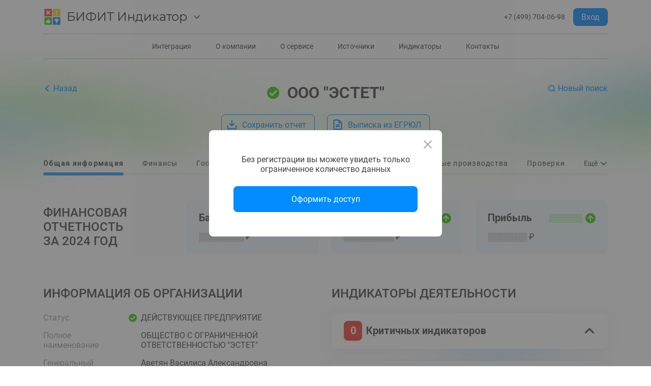

--- FILE ---
content_type: application/javascript; charset=UTF-8
request_url: https://indicator.bifit.ru/ui/_nuxt/18b63db.js
body_size: 1875
content:
(window.webpackJsonp=window.webpackJsonp||[]).push([[23],{548:function(n,e,t){n.exports=t.p+"img/company__bifit.be399a9.png"},602:function(n,e,t){"use strict";t.r(e);var c=t(5),o=t(6),r=t(10),d=t(12),v=t(7),l=t(8),f=(t(14),t(9),t(22),t(3));function m(n){var e=function(){if("undefined"==typeof Reflect||!Reflect.construct)return!1;if(Reflect.construct.sham)return!1;if("function"==typeof Proxy)return!0;try{return Boolean.prototype.valueOf.call(Reflect.construct(Boolean,[],(function(){}))),!0}catch(n){return!1}}();return function(){var t,c=Object(v.a)(n);if(e){var o=Object(v.a)(this).constructor;t=Reflect.construct(c,arguments,o)}else t=c.apply(this,arguments);return Object(d.a)(this,t)}}var h=function(n,e,t,desc){var c,o=arguments.length,r=o<3?e:null===desc?desc=Object.getOwnPropertyDescriptor(e,t):desc;if("object"===("undefined"==typeof Reflect?"undefined":Object(l.a)(Reflect))&&"function"==typeof Reflect.decorate)r=Reflect.decorate(n,e,t,desc);else for(var i=n.length-1;i>=0;i--)(c=n[i])&&(r=(o<3?c(r):o>3?c(e,t,r):c(e,t))||r);return o>3&&r&&Object.defineProperty(e,t,r),r},y=function(n){Object(r.a)(d,n);var e=m(d);function d(){return Object(c.a)(this,d),e.apply(this,arguments)}return Object(o.a)(d,[{key:"head",value:function(){return{title:"О компании"}}},{key:"getIntegrationImage",value:function(){return t(548)}}]),d}(f.c);y=h([Object(f.a)({template:'\n        <div class="d-wrapper">\n            <div class="container">\n                <section class="section-background">\n                    <h1>О компании</h1>\n                    <div class="section-description">\n                        Компания «БИФИТ Аналитика» с 2015 года занимается сбором и обработкой информации о\n                        <div class="mobile-remove"></div>\n                        юридических лицах и индивидуальных предпринимателях из открытых государственных\n                        <div class="mobile-remove"></div>\n                        источников.\n                    </div>\n                </section>\n\n                <div class="company__img">\n                    <div>\n                        <img :src="getIntegrationImage()"/>\n                    </div>\n\n                    <div>\n                        На основе собираемой информации был разработан\n                        <div class="mobile-remove"></div>\n                        сервис «Индикатор», предоставляющий доступ к базе\n                        <div class="mobile-remove"></div>\n                        данных сведений и оценок юридических лиц\n                        <div class="mobile-remove"></div>\n                        и индивидуальных предпринимателей.\n                    </div>\n                </div>\n\n                <div class="company__info">\n                    <h3>\n                        Компания предоставляет доступ\n                        <div class="mobile-remove"></div>\n                        к сервису «Индикатор» в нескольких видах\n                    </h3>\n                    <div class="company__list">\n                        <div>Интеграция сервиса в разрабатываемый компанией БИФИТ Интернет-Банкинг iBank</div>\n                        <div>Коммерческий API для встраивания в информационные системы</div>\n                        <div>Публичный портал для всех пользователей</div>\n                    </div>\n                </div>\n\n                <section>\n                    <h1>Контакты</h1>\n                    <div class="section-description">\n                        По любым вопросам, связанным с работой Сервиса, а также для уведомления об ошибках в работе Сервиса<br>\n                        просьба обращаться по адресу\n                        <a href="mailto:indicator@bifit.ru">indicator@bifit.ru</a>\n                    </div>\n                </section>\n                <div class="company__details">\n                    <h3>Общество с ограниченной ответственностью <span>"БИФИТ Аналитика"</span></h3>\n                    <div class="company__details_info">\n                        <div>ИНН 7719836196</div>\n                        <div>105203, г. Москва, ул. Нижняя Первомайская, д. 46, пом. IV, ком. 11</div>\n                        <div>Основной код ОКВЭД: 63.11.1 - Деятельность по созданию и использованию баз данных и информационных ресурсов</div>\n                        <div>Коды видов IT-деятельности по перечню Минцифры: 1.01, 3.01</div>\n                        <div>ООО "БИФИТ Аналитика"  является правообладателем программы для ЭВМ, включённой в Единый реестр российского программного обеспечения:</div>\n                        <div>Индикатор  - реестровая запись №17937 от 13.06.2023.</div>\n                    </div>\n                </div>\n            </div>\n        </div>\n    '})],y),e.default=y}}]);

--- FILE ---
content_type: application/javascript; charset=UTF-8
request_url: https://indicator.bifit.ru/ui/_nuxt/1bbb8da.js
body_size: 43889
content:
(window.webpackJsonp=window.webpackJsonp||[]).push([[5],[,function(t,e,n){"use strict";n.d(e,"k",(function(){return _})),n.d(e,"m",(function(){return w})),n.d(e,"l",(function(){return k})),n.d(e,"e",(function(){return j})),n.d(e,"b",(function(){return O})),n.d(e,"s",(function(){return R})),n.d(e,"g",(function(){return C})),n.d(e,"h",(function(){return P})),n.d(e,"d",(function(){return $})),n.d(e,"r",(function(){return A})),n.d(e,"j",(function(){return E})),n.d(e,"t",(function(){return T})),n.d(e,"o",(function(){return z})),n.d(e,"q",(function(){return I})),n.d(e,"f",(function(){return L})),n.d(e,"c",(function(){return B})),n.d(e,"i",(function(){return N})),n.d(e,"p",(function(){return M})),n.d(e,"a",(function(){return X})),n.d(e,"v",(function(){return G})),n.d(e,"n",(function(){return W})),n.d(e,"u",(function(){return Z}));n(69),n(23),n(65),n(71),n(14),n(24),n(36);var r=n(8),o=n(4),c=n(30),l=n(31),f=(n(27),n(9),n(26),n(369),n(50),n(29),n(54),n(28),n(37),n(40),n(55),n(33),n(60),n(182),n(116),n(373),n(57),n(89),n(374),n(56),n(58),n(2)),d=n.n(f),h=n(48);function m(t,e){var n=Object.keys(t);if(Object.getOwnPropertySymbols){var r=Object.getOwnPropertySymbols(t);e&&(r=r.filter((function(e){return Object.getOwnPropertyDescriptor(t,e).enumerable}))),n.push.apply(n,r)}return n}function v(t){for(var e=1;e<arguments.length;e++){var n=null!=arguments[e]?arguments[e]:{};e%2?m(Object(n),!0).forEach((function(e){Object(c.a)(t,e,n[e])})):Object.getOwnPropertyDescriptors?Object.defineProperties(t,Object.getOwnPropertyDescriptors(n)):m(Object(n)).forEach((function(e){Object.defineProperty(t,e,Object.getOwnPropertyDescriptor(n,e))}))}return t}function x(t,e){var n="undefined"!=typeof Symbol&&t[Symbol.iterator]||t["@@iterator"];if(!n){if(Array.isArray(t)||(n=function(t,e){if(!t)return;if("string"==typeof t)return y(t,e);var n=Object.prototype.toString.call(t).slice(8,-1);"Object"===n&&t.constructor&&(n=t.constructor.name);if("Map"===n||"Set"===n)return Array.from(t);if("Arguments"===n||/^(?:Ui|I)nt(?:8|16|32)(?:Clamped)?Array$/.test(n))return y(t,e)}(t))||e&&t&&"number"==typeof t.length){n&&(t=n);var i=0,r=function(){};return{s:r,n:function(){return i>=t.length?{done:!0}:{done:!1,value:t[i++]}},e:function(t){throw t},f:r}}throw new TypeError("Invalid attempt to iterate non-iterable instance.\nIn order to be iterable, non-array objects must have a [Symbol.iterator]() method.")}var o,c=!0,l=!1;return{s:function(){n=n.call(t)},n:function(){var t=n.next();return c=t.done,t},e:function(t){l=!0,o=t},f:function(){try{c||null==n.return||n.return()}finally{if(l)throw o}}}}function y(t,e){(null==e||e>t.length)&&(e=t.length);for(var i=0,n=new Array(e);i<e;i++)n[i]=t[i];return n}function _(t){d.a.config.errorHandler&&d.a.config.errorHandler(t)}function w(t){return t.then((function(t){return t.default||t}))}function k(t){return t.$options&&"function"==typeof t.$options.fetch&&!t.$options.fetch.length}function j(t){var e,n=arguments.length>1&&void 0!==arguments[1]?arguments[1]:[],r=x(t.$children||[]);try{for(r.s();!(e=r.n()).done;){var o=e.value;o.$fetch?n.push(o):o.$children&&j(o,n)}}catch(t){r.e(t)}finally{r.f()}return n}function O(t,e){if(e||!t.options.__hasNuxtData){var n=t.options._originDataFn||t.options.data||function(){return{}};t.options._originDataFn=n,t.options.data=function(){var data=n.call(this,this);return this.$ssrContext&&(e=this.$ssrContext.asyncData[t.cid]),v(v({},data),e)},t.options.__hasNuxtData=!0,t._Ctor&&t._Ctor.options&&(t._Ctor.options.data=t.options.data)}}function R(t){return t.options&&t._Ctor===t||(t.options?(t._Ctor=t,t.extendOptions=t.options):(t=d.a.extend(t))._Ctor=t,!t.options.name&&t.options.__file&&(t.options.name=t.options.__file)),t}function C(t){var e=arguments.length>1&&void 0!==arguments[1]&&arguments[1],n=arguments.length>2&&void 0!==arguments[2]?arguments[2]:"components";return Array.prototype.concat.apply([],t.matched.map((function(t,r){return Object.keys(t[n]).map((function(o){return e&&e.push(r),t[n][o]}))})))}function P(t){return C(t,arguments.length>1&&void 0!==arguments[1]&&arguments[1],"instances")}function $(t,e){return Array.prototype.concat.apply([],t.matched.map((function(t,n){return Object.keys(t.components).reduce((function(r,o){return t.components[o]?r.push(e(t.components[o],t.instances[o],t,o,n)):delete t.components[o],r}),[])})))}function A(t,e){return Promise.all($(t,function(){var t=Object(o.a)(regeneratorRuntime.mark((function t(n,r,o,c){var l,f;return regeneratorRuntime.wrap((function(t){for(;;)switch(t.prev=t.next){case 0:if("function"!=typeof n||n.options){t.next=11;break}return t.prev=1,t.next=4,n();case 4:n=t.sent,t.next=11;break;case 7:throw t.prev=7,t.t0=t.catch(1),t.t0&&"ChunkLoadError"===t.t0.name&&"undefined"!=typeof window&&window.sessionStorage&&(l=Date.now(),(!(f=parseInt(window.sessionStorage.getItem("nuxt-reload")))||f+6e4<l)&&(window.sessionStorage.setItem("nuxt-reload",l),window.location.reload(!0))),t.t0;case 11:return o.components[c]=n=R(n),t.abrupt("return","function"==typeof e?e(n,r,o,c):n);case 13:case"end":return t.stop()}}),t,null,[[1,7]])})));return function(e,n,r,o){return t.apply(this,arguments)}}()))}function E(t){return S.apply(this,arguments)}function S(){return(S=Object(o.a)(regeneratorRuntime.mark((function t(e){return regeneratorRuntime.wrap((function(t){for(;;)switch(t.prev=t.next){case 0:if(e){t.next=2;break}return t.abrupt("return");case 2:return t.next=4,A(e);case 4:return t.abrupt("return",v(v({},e),{},{meta:C(e).map((function(t,n){return v(v({},t.options.meta),(e.matched[n]||{}).meta)}))}));case 5:case"end":return t.stop()}}),t)})))).apply(this,arguments)}function T(t,e){return D.apply(this,arguments)}function D(){return(D=Object(o.a)(regeneratorRuntime.mark((function t(e,n){var o,c,f,d;return regeneratorRuntime.wrap((function(t){for(;;)switch(t.prev=t.next){case 0:return e.context||(e.context={isStatic:!1,isDev:!1,isHMR:!1,app:e,payload:n.payload,error:n.error,base:e.router.options.base,env:{}},n.req&&(e.context.req=n.req),n.res&&(e.context.res=n.res),n.ssrContext&&(e.context.ssrContext=n.ssrContext),e.context.redirect=function(t,path,n){if(t){e.context._redirected=!0;var o=Object(r.a)(path);if("number"==typeof t||"undefined"!==o&&"object"!==o||(n=path||{},path=t,o=Object(r.a)(path),t=302),"object"===o&&(path=e.router.resolve(path).route.fullPath),!/(^[.]{1,2}\/)|(^\/(?!\/))/.test(path))throw path=Object(h.d)(path,n),window.location.replace(path),new Error("ERR_REDIRECT");e.context.next({path:path,query:n,status:t})}},e.context.nuxtState=window.__NUXT__),t.next=3,Promise.all([E(n.route),E(n.from)]);case 3:o=t.sent,c=Object(l.a)(o,2),f=c[0],d=c[1],n.route&&(e.context.route=f),n.from&&(e.context.from=d),e.context.next=n.next,e.context._redirected=!1,e.context._errored=!1,e.context.isHMR=!1,e.context.params=e.context.route.params||{},e.context.query=e.context.route.query||{};case 15:case"end":return t.stop()}}),t)})))).apply(this,arguments)}function z(t,e){return!t.length||e._redirected||e._errored?Promise.resolve():I(t[0],e).then((function(){return z(t.slice(1),e)}))}function I(t,e){var n;return(n=2===t.length?new Promise((function(n){t(e,(function(t,data){t&&e.error(t),n(data=data||{})}))})):t(e))&&n instanceof Promise&&"function"==typeof n.then?n:Promise.resolve(n)}function L(base,t){if("hash"===t)return window.location.hash.replace(/^#\//,"");base=decodeURI(base).slice(0,-1);var path=decodeURI(window.location.pathname);base&&path.startsWith(base)&&(path=path.slice(base.length));var e=(path||"/")+window.location.search+window.location.hash;return Object(h.c)(e)}function B(t,e){return function(t,e){for(var n=new Array(t.length),i=0;i<t.length;i++)"object"===Object(r.a)(t[i])&&(n[i]=new RegExp("^(?:"+t[i].pattern+")$",K(e)));return function(e,r){for(var path="",data=e||{},o=(r||{}).pretty?F:encodeURIComponent,c=0;c<t.length;c++){var l=t[c];if("string"!=typeof l){var f=data[l.name||"pathMatch"],d=void 0;if(null==f){if(l.optional){l.partial&&(path+=l.prefix);continue}throw new TypeError('Expected "'+l.name+'" to be defined')}if(Array.isArray(f)){if(!l.repeat)throw new TypeError('Expected "'+l.name+'" to not repeat, but received `'+JSON.stringify(f)+"`");if(0===f.length){if(l.optional)continue;throw new TypeError('Expected "'+l.name+'" to not be empty')}for(var h=0;h<f.length;h++){if(d=o(f[h]),!n[c].test(d))throw new TypeError('Expected all "'+l.name+'" to match "'+l.pattern+'", but received `'+JSON.stringify(d)+"`");path+=(0===h?l.prefix:l.delimiter)+d}}else{if(d=l.asterisk?H(f):o(f),!n[c].test(d))throw new TypeError('Expected "'+l.name+'" to match "'+l.pattern+'", but received "'+d+'"');path+=l.prefix+d}}else path+=l}return path}}(function(t,e){var n,r=[],o=0,c=0,path="",l=e&&e.delimiter||"/";for(;null!=(n=U.exec(t));){var f=n[0],d=n[1],h=n.index;if(path+=t.slice(c,h),c=h+f.length,d)path+=d[1];else{var m=t[c],v=n[2],x=n[3],y=n[4],_=n[5],w=n[6],k=n[7];path&&(r.push(path),path="");var j=null!=v&&null!=m&&m!==v,O="+"===w||"*"===w,R="?"===w||"*"===w,C=n[2]||l,pattern=y||_;r.push({name:x||o++,prefix:v||"",delimiter:C,optional:R,repeat:O,partial:j,asterisk:Boolean(k),pattern:pattern?Y(pattern):k?".*":"[^"+V(C)+"]+?"})}}c<t.length&&(path+=t.substr(c));path&&r.push(path);return r}(t,e),e)}function N(t,e){var n={},r=v(v({},t),e);for(var o in r)String(t[o])!==String(e[o])&&(n[o]=!0);return n}function M(t){var e;if(t.message||"string"==typeof t)e=t.message||t;else try{e=JSON.stringify(t,null,2)}catch(n){e="[".concat(t.constructor.name,"]")}return v(v({},t),{},{message:e,statusCode:t.statusCode||t.status||t.response&&t.response.status||500})}window.onNuxtReadyCbs=[],window.onNuxtReady=function(t){window.onNuxtReadyCbs.push(t)};var U=new RegExp(["(\\\\.)","([\\/.])?(?:(?:\\:(\\w+)(?:\\(((?:\\\\.|[^\\\\()])+)\\))?|\\(((?:\\\\.|[^\\\\()])+)\\))([+*?])?|(\\*))"].join("|"),"g");function F(t,e){var n=e?/[?#]/g:/[/?#]/g;return encodeURI(t).replace(n,(function(t){return"%"+t.charCodeAt(0).toString(16).toUpperCase()}))}function H(t){return F(t,!0)}function V(t){return t.replace(/([.+*?=^!:${}()[\]|/\\])/g,"\\$1")}function Y(t){return t.replace(/([=!:$/()])/g,"\\$1")}function K(t){return t&&t.sensitive?"":"i"}function X(t,e,n){t.$options[e]||(t.$options[e]=[]),t.$options[e].includes(n)||t.$options[e].push(n)}var G=h.b,W=(h.e,h.a);function Z(t){try{window.history.scrollRestoration=t}catch(t){}}},,function(t,e,n){"use strict";n.d(e,"c",(function(){return m}));n(9),n(22);var r=n(5),o=n(6),c=n(10),l=n(12),f=n(7),d=(n(29),n(43));function h(t){var e=function(){if("undefined"==typeof Reflect||!Reflect.construct)return!1;if(Reflect.construct.sham)return!1;if("function"==typeof Proxy)return!0;try{return Boolean.prototype.valueOf.call(Reflect.construct(Boolean,[],(function(){}))),!0}catch(t){return!1}}();return function(){var n,r=Object(f.a)(t);if(e){var o=Object(f.a)(this).constructor;n=Reflect.construct(r,arguments,o)}else n=r.apply(this,arguments);return Object(l.a)(this,n)}}n.d(e,"a",(function(){return d.Component})),n.d(e,"b",(function(){return d.Prop})),n.d(e,"d",(function(){return d.Watch}));var m=function(t){Object(c.a)(n,t);var e=h(n);function n(){return Object(r.a)(this,n),e.apply(this,arguments)}return Object(o.a)(n,null,[{key:"on",value:function(t,e){n.eventBus.$on(t,e)}},{key:"off",value:function(t,e){n.eventBus.$off(t,e)}},{key:"emit",value:function(t){for(var e,r=arguments.length,o=new Array(r>1?r-1:0),c=1;c<r;c++)o[c-1]=arguments[c];(e=n.eventBus).$emit.apply(e,[t].concat(o))}}]),n}(d.Vue);m.eventBus=new d.Vue},,,,,,,,,,,,,,,,function(t,e,n){"use strict";n.d(e,"a",(function(){return h}));var r=n(30),o=n(4),c=n(5),l=n(6);n(27),n(29),n(28),n(23),n(26),n(9),n(14),n(24),n(36);function f(t,e){var n=Object.keys(t);if(Object.getOwnPropertySymbols){var r=Object.getOwnPropertySymbols(t);e&&(r=r.filter((function(e){return Object.getOwnPropertyDescriptor(t,e).enumerable}))),n.push.apply(n,r)}return n}function d(t){for(var e=1;e<arguments.length;e++){var n=null!=arguments[e]?arguments[e]:{};e%2?f(Object(n),!0).forEach((function(e){Object(r.a)(t,e,n[e])})):Object.getOwnPropertyDescriptors?Object.defineProperties(t,Object.getOwnPropertyDescriptors(n)):f(Object(n)).forEach((function(e){Object.defineProperty(t,e,Object.getOwnPropertyDescriptor(n,e))}))}return t}var h=function(){function t(){Object(c.a)(this,t)}var e,n,r;return Object(l.a)(t,null,[{key:"post",value:(r=Object(o.a)(regeneratorRuntime.mark((function e(n,body,r,o){return regeneratorRuntime.wrap((function(e){for(;;)switch(e.prev=e.next){case 0:return e.abrupt("return",t.axios.$post("".concat(t.BASE_URL,"/").concat(n),body,{params:d({clientToken:t.clientToken},o)}));case 1:case"end":return e.stop()}}),e)}))),function(t,e,n,o){return r.apply(this,arguments)})},{key:"get",value:(n=Object(o.a)(regeneratorRuntime.mark((function e(n,r,o){return regeneratorRuntime.wrap((function(e){for(;;)switch(e.prev=e.next){case 0:return e.abrupt("return",t.axios.$get("".concat(t.BASE_URL,"/").concat(n),{params:d({clientToken:t.clientToken},r)}));case 1:case"end":return e.stop()}}),e)}))),function(t,e,r){return n.apply(this,arguments)})},{key:"getExtResponseData",value:(e=Object(o.a)(regeneratorRuntime.mark((function e(n,r){return regeneratorRuntime.wrap((function(e){for(;;)switch(e.prev=e.next){case 0:return e.abrupt("return",t.axios.get("".concat(t.BASE_URL,"/").concat(n),d({params:{clientToken:t.clientToken}},r)));case 1:case"end":return e.stop()}}),e)}))),function(t,n){return e.apply(this,arguments)})}]),t}();h.BASE_URL="/api-portal"},,,,,,,,,,,,,,,,,,,,,,,,,,,,,,function(t,e,n){"use strict";n.d(e,"b",(function(){return De})),n.d(e,"a",(function(){return U}));var r={};n.r(r),n.d(r,"AdvancedSearch",(function(){return _t})),n.d(r,"CaptchaInput",(function(){return wt})),n.d(r,"DateRangePicker",(function(){return kt})),n.d(r,"ModalContainer",(function(){return jt})),n.d(r,"PageFooter",(function(){return Ot})),n.d(r,"PageHeader",(function(){return Rt})),n.d(r,"ProgressOverlay",(function(){return Ct})),n.d(r,"Toast",(function(){return Pt})),n.d(r,"DialogsCaptchaInputDialog",(function(){return $t})),n.d(r,"DialogsUnauthorizedDialog",(function(){return At})),n.d(r,"SharedEmptyData",(function(){return Et})),n.d(r,"SharedThrobber",(function(){return St})),n.d(r,"ReportAccountDetails",(function(){return Tt})),n.d(r,"ReportYearSelector",(function(){return Dt})),n.d(r,"SearchResultItem",(function(){return zt})),n.d(r,"ReportArbitrationSideItems",(function(){return It})),n.d(r,"ReportBaseInfoAdditionalActivities",(function(){return Lt})),n.d(r,"ReportBaseInfoFinancialStatistics",(function(){return Bt})),n.d(r,"ReportBaseInfoFoundersList",(function(){return Nt})),n.d(r,"ReportBaseInfoMarkers",(function(){return Mt})),n.d(r,"ReportFinanceAccountingBalance",(function(){return Ut})),n.d(r,"ReportFinanceAccountingBalancePanels",(function(){return Ft})),n.d(r,"ReportFinanceCapitalChange",(function(){return qt})),n.d(r,"ReportFinanceFormButtons",(function(){return Ht})),n.d(r,"ReportFinanceMovementOfFounds",(function(){return Vt})),n.d(r,"ReportFinanceProfitAndLoss",(function(){return Yt}));n(28),n(23),n(26),n(14),n(24),n(36);var o=n(4),c=n(30),l=(n(27),n(50),n(54),n(9),n(33),n(60),n(2)),f=n.n(l),d=n(336),h=n(143),m=n.n(h),v=n(74),x=n.n(v),y=(n(37),n(40),n(144)),_=n(48),w=n(1);"scrollRestoration"in window.history&&(Object(w.u)("manual"),window.addEventListener("beforeunload",(function(){Object(w.u)("auto")})),window.addEventListener("load",(function(){Object(w.u)("manual")})));function k(t,e){var n=Object.keys(t);if(Object.getOwnPropertySymbols){var r=Object.getOwnPropertySymbols(t);e&&(r=r.filter((function(e){return Object.getOwnPropertyDescriptor(t,e).enumerable}))),n.push.apply(n,r)}return n}function j(t){for(var e=1;e<arguments.length;e++){var n=null!=arguments[e]?arguments[e]:{};e%2?k(Object(n),!0).forEach((function(e){Object(c.a)(t,e,n[e])})):Object.getOwnPropertyDescriptors?Object.defineProperties(t,Object.getOwnPropertyDescriptors(n)):k(Object(n)).forEach((function(e){Object.defineProperty(t,e,Object.getOwnPropertyDescriptor(n,e))}))}return t}var O=function(){};f.a.use(y.a);var R={mode:"history",base:"/ui/",linkActiveClass:"nuxt-link-active",linkExactActiveClass:"nuxt-link-exact-active",scrollBehavior:function(t,e,n){var r=!1,o=t!==e;n?r=n:o&&function(t){var e=Object(w.g)(t);if(1===e.length){var n=e[0].options;return!1!==(void 0===n?{}:n).scrollToTop}return e.some((function(t){var e=t.options;return e&&e.scrollToTop}))}(t)&&(r={x:0,y:0});var c=window.$nuxt;return(!o||t.path===e.path&&t.hash!==e.hash)&&c.$nextTick((function(){return c.$emit("triggerScroll")})),new Promise((function(e){c.$once("triggerScroll",(function(){if(t.hash){var n=t.hash;void 0!==window.CSS&&void 0!==window.CSS.escape&&(n="#"+window.CSS.escape(n.substr(1)));try{document.querySelector(n)&&(r={selector:n})}catch(t){console.warn("Failed to save scroll position. Please add CSS.escape() polyfill (https://github.com/mathiasbynens/CSS.escape).")}}e(r)}))}))},routes:[{path:"/about",component:function(){return Object(w.m)(n.e(22).then(n.bind(null,601)))},name:"about"},{path:"/company",component:function(){return Object(w.m)(n.e(23).then(n.bind(null,602)))},name:"company"},{path:"/contacts",component:function(){return Object(w.m)(n.e(24).then(n.bind(null,603)))},name:"contacts"},{path:"/indicators",component:function(){return Object(w.m)(n.e(26).then(n.bind(null,604)))},name:"indicators"},{path:"/integration",component:function(){return Object(w.m)(n.e(27).then(n.bind(null,605)))},name:"integration"},{path:"/reestr_doc",component:function(){return Object(w.m)(n.e(28).then(n.bind(null,606)))},name:"reestr_doc"},{path:"/search",component:function(){return Object(w.m)(Promise.all([n.e(0),n.e(1),n.e(37)]).then(n.bind(null,614)))},name:"search"},{path:"/sources",component:function(){return Object(w.m)(n.e(38).then(n.bind(null,607)))},name:"sources"},{path:"/report/:inn",component:function(){return Object(w.m)(Promise.all([n.e(2),n.e(30)]).then(n.bind(null,613)))},name:"report-inn"},{path:"/report/:inn?/arbitration",component:function(){return Object(w.m)(n.e(2).then(n.bind(null,582)))},name:"report-inn-arbitration"},{path:"/report/:inn?/contracts",component:function(){return Object(w.m)(n.e(29).then(n.bind(null,608)))},name:"report-inn-contracts"},{path:"/report/:inn?/finance",component:function(){return Object(w.m)(Promise.all([n.e(4),n.e(3)]).then(n.bind(null,583)))},name:"report-inn-finance"},{path:"/report/:inn?/inspections",component:function(){return Object(w.m)(n.e(31).then(n.bind(null,615)))},name:"report-inn-inspections"},{path:"/report/:inn?/licenses",component:function(){return Object(w.m)(n.e(32).then(n.bind(null,616)))},name:"report-inn-licenses"},{path:"/report/:inn?/payment-accounts",component:function(){return Object(w.m)(n.e(33).then(n.bind(null,617)))},name:"report-inn-payment-accounts"},{path:"/report/:inn?/proceedings",component:function(){return Object(w.m)(n.e(34).then(n.bind(null,609)))},name:"report-inn-proceedings"},{path:"/report/:inn?/special-marks",component:function(){return Object(w.m)(n.e(35).then(n.bind(null,618)))},name:"report-inn-special-marks"},{path:"/report/:inn?/trademarks",component:function(){return Object(w.m)(n.e(36).then(n.bind(null,619)))},name:"report-inn-trademarks"},{path:"/",component:function(){return Object(w.m)(Promise.all([n.e(0),n.e(1),n.e(25)]).then(n.bind(null,610)))},name:"index"}],fallback:!1};function C(t,e){var base=e._app&&e._app.basePath||R.base,n=new y.a(j(j({},R),{},{base:base})),r=n.push;n.push=function(t){var e=arguments.length>1&&void 0!==arguments[1]?arguments[1]:O,n=arguments.length>2?arguments[2]:void 0;return r.call(this,t,e,n)};var o=n.resolve.bind(n);return n.resolve=function(t,e,n){return"string"==typeof t&&(t=Object(_.c)(t)),o(t,e,n)},n}var P={name:"NuxtChild",functional:!0,props:{nuxtChildKey:{type:String,default:""},keepAlive:Boolean,keepAliveProps:{type:Object,default:void 0}},render:function(t,e){var n=e.parent,data=e.data,r=e.props,o=n.$createElement;data.nuxtChild=!0;for(var c=n,l=n.$nuxt.nuxt.transitions,f=n.$nuxt.nuxt.defaultTransition,d=0;n;)n.$vnode&&n.$vnode.data.nuxtChild&&d++,n=n.$parent;data.nuxtChildDepth=d;var h=l[d]||f,m={};$.forEach((function(t){void 0!==h[t]&&(m[t]=h[t])}));var v={};A.forEach((function(t){"function"==typeof h[t]&&(v[t]=h[t].bind(c))}));var x=v.beforeEnter;if(v.beforeEnter=function(t){if(window.$nuxt.$nextTick((function(){window.$nuxt.$emit("triggerScroll")})),x)return x.call(c,t)},!1===h.css){var y=v.leave;(!y||y.length<2)&&(v.leave=function(t,e){y&&y.call(c,t),c.$nextTick(e)})}var _=o("routerView",data);return r.keepAlive&&(_=o("keep-alive",{props:r.keepAliveProps},[_])),o("transition",{props:m,on:v},[_])}},$=["name","mode","appear","css","type","duration","enterClass","leaveClass","appearClass","enterActiveClass","enterActiveClass","leaveActiveClass","appearActiveClass","enterToClass","leaveToClass","appearToClass"],A=["beforeEnter","enter","afterEnter","enterCancelled","beforeLeave","leave","afterLeave","leaveCancelled","beforeAppear","appear","afterAppear","appearCancelled"],E=n(5),S=n(6),T=n(10),D=n(12),z=n(7),I=n(8),L=(n(22),n(3));function B(t){var e=function(){if("undefined"==typeof Reflect||!Reflect.construct)return!1;if(Reflect.construct.sham)return!1;if("function"==typeof Proxy)return!0;try{return Boolean.prototype.valueOf.call(Reflect.construct(Boolean,[],(function(){}))),!0}catch(t){return!1}}();return function(){var n,r=Object(z.a)(t);if(e){var o=Object(z.a)(this).constructor;n=Reflect.construct(r,arguments,o)}else n=r.apply(this,arguments);return Object(D.a)(this,n)}}var N=function(t,e,n,desc){var r,o=arguments.length,c=o<3?e:null===desc?desc=Object.getOwnPropertyDescriptor(e,n):desc;if("object"===("undefined"==typeof Reflect?"undefined":Object(I.a)(Reflect))&&"function"==typeof Reflect.decorate)c=Reflect.decorate(t,e,n,desc);else for(var i=t.length-1;i>=0;i--)(r=t[i])&&(c=(o<3?r(c):o>3?r(e,n,c):r(e,n))||c);return o>3&&c&&Object.defineProperty(e,n,c),c},M=function(t){Object(T.a)(n,t);var e=B(n);function n(){return Object(E.a)(this,n),e.apply(this,arguments)}return Object(S.a)(n,[{key:"statusCode",get:function(){var t;return null===(t=this.error)||void 0===t?void 0:t.statusCode}}]),n}(L.c);N([Object(L.b)({type:Object})],M.prototype,"error",void 0);var U=M=N([Object(L.a)({template:'\n    <div class="d-wrapper error-page">\n        <div class="container">\n            <img v-if="statusCode === 404" src="/ui/img/404.svg" alt="404"/>\n            <h1>Ой! что-то пошло не так...</h1>\n            <div>Страница не найдена :(</div>\n            <nuxt-link to="/">Вернуться на главную страницу</nuxt-link>\n        </div>\n    </div>\n    '})],M),F=n(31),H=(n(57),{name:"Nuxt",components:{NuxtChild:P,NuxtError:U},props:{nuxtChildKey:{type:String,default:void 0},keepAlive:Boolean,keepAliveProps:{type:Object,default:void 0},name:{type:String,default:"default"}},errorCaptured:function(t){this.displayingNuxtError&&(this.errorFromNuxtError=t,this.$forceUpdate())},computed:{routerViewKey:function(){if(void 0!==this.nuxtChildKey||this.$route.matched.length>1)return this.nuxtChildKey||Object(w.c)(this.$route.matched[0].path)(this.$route.params);var t=Object(F.a)(this.$route.matched,1)[0];if(!t)return this.$route.path;var e=t.components.default;if(e&&e.options){var n=e.options;if(n.key)return"function"==typeof n.key?n.key(this.$route):n.key}return/\/$/.test(t.path)?this.$route.path:this.$route.path.replace(/\/$/,"")}},beforeCreate:function(){f.a.util.defineReactive(this,"nuxt",this.$root.$options.nuxt)},render:function(t){var e=this;return this.nuxt.err?this.errorFromNuxtError?(this.$nextTick((function(){return e.errorFromNuxtError=!1})),t("div",{},[t("h2","An error occurred while showing the error page"),t("p","Unfortunately an error occurred and while showing the error page another error occurred"),t("p","Error details: ".concat(this.errorFromNuxtError.toString())),t("nuxt-link",{props:{to:"/"}},"Go back to home")])):(this.displayingNuxtError=!0,this.$nextTick((function(){return e.displayingNuxtError=!1})),t(U,{props:{error:this.nuxt.err}})):t("NuxtChild",{key:this.routerViewKey,props:this.$props})}}),V=(n(55),n(69),n(65),n(71),n(72),{name:"NuxtLoading",data:function(){return{percent:0,show:!1,canSucceed:!0,reversed:!1,skipTimerCount:0,rtl:!1,throttle:200,duration:5e3,continuous:!1}},computed:{left:function(){return!(!this.continuous&&!this.rtl)&&(this.rtl?this.reversed?"0px":"auto":this.reversed?"auto":"0px")}},beforeDestroy:function(){this.clear()},methods:{clear:function(){clearInterval(this._timer),clearTimeout(this._throttle),this._timer=null},start:function(){var t=this;return this.clear(),this.percent=0,this.reversed=!1,this.skipTimerCount=0,this.canSucceed=!0,this.throttle?this._throttle=setTimeout((function(){return t.startTimer()}),this.throttle):this.startTimer(),this},set:function(t){return this.show=!0,this.canSucceed=!0,this.percent=Math.min(100,Math.max(0,Math.floor(t))),this},get:function(){return this.percent},increase:function(t){return this.percent=Math.min(100,Math.floor(this.percent+t)),this},decrease:function(t){return this.percent=Math.max(0,Math.floor(this.percent-t)),this},pause:function(){return clearInterval(this._timer),this},resume:function(){return this.startTimer(),this},finish:function(){return this.percent=this.reversed?0:100,this.hide(),this},hide:function(){var t=this;return this.clear(),setTimeout((function(){t.show=!1,t.$nextTick((function(){t.percent=0,t.reversed=!1}))}),500),this},fail:function(t){return this.canSucceed=!1,this},startTimer:function(){var t=this;this.show||(this.show=!0),void 0===this._cut&&(this._cut=1e4/Math.floor(this.duration)),this._timer=setInterval((function(){t.skipTimerCount>0?t.skipTimerCount--:(t.reversed?t.decrease(t._cut):t.increase(t._cut),t.continuous&&(t.percent>=100||t.percent<=0)&&(t.skipTimerCount=1,t.reversed=!t.reversed))}),100)}},render:function(t){var e=t(!1);return this.show&&(e=t("div",{staticClass:"nuxt-progress",class:{"nuxt-progress-notransition":this.skipTimerCount>0,"nuxt-progress-failed":!this.canSucceed},style:{width:this.percent+"%",left:this.left}})),e}}),Y=(n(382),n(187)),K=Object(Y.a)(V,undefined,undefined,!1,null,null,null).exports,X=(n(384),n(476),n(109)),G=n(104),W=n(62);function Z(t){var e=function(){if("undefined"==typeof Reflect||!Reflect.construct)return!1;if(Reflect.construct.sham)return!1;if("function"==typeof Proxy)return!0;try{return Boolean.prototype.valueOf.call(Reflect.construct(Boolean,[],(function(){}))),!0}catch(t){return!1}}();return function(){var n,r=Object(z.a)(t);if(e){var o=Object(z.a)(this).constructor;n=Reflect.construct(r,arguments,o)}else n=r.apply(this,arguments);return Object(D.a)(this,n)}}var Q=function(t,e,n,desc){var r,o=arguments.length,c=o<3?e:null===desc?desc=Object.getOwnPropertyDescriptor(e,n):desc;if("object"===("undefined"==typeof Reflect?"undefined":Object(I.a)(Reflect))&&"function"==typeof Reflect.decorate)c=Reflect.decorate(t,e,n,desc);else for(var i=t.length-1;i>=0;i--)(r=t[i])&&(c=(o<3?r(c):o>3?r(e,n,c):r(e,n))||c);return o>3&&c&&Object.defineProperty(e,n,c),c},J=function(t){Object(T.a)(n,t);var e=Z(n);function n(){return Object(E.a)(this,n),e.apply(this,arguments)}return Object(S.a)(n)}(L.c),tt=J=Q([Object(L.a)({template:"\n        <v-app>\n            <page-header></page-header>\n            <nuxt></nuxt>\n            <page-footer></page-footer>\n            <modal-container></modal-container>\n        </v-app>\n    ",components:{PageHeader:X.default,PageFooter:G.default,ModalContainer:W.ModalContainer}})],J),et=n(76),nt=(n(29),n(188),n(103),n(347),n(139)),ot=n(19),it="business-entities/proxy/nalogru/report/vyp",at=function(){function t(){Object(E.a)(this,t)}var e,n,r;return Object(S.a)(t,null,[{key:"getReportToken",value:(r=Object(o.a)(regeneratorRuntime.mark((function t(e,n){return regeneratorRuntime.wrap((function(t){for(;;)switch(t.prev=t.next){case 0:return t.abrupt("return",ot.a.get("".concat(it,"/token/").concat(e),n));case 1:case"end":return t.stop()}}),t)}))),function(t,e){return r.apply(this,arguments)})},{key:"getPreparedReportToken",value:(n=Object(o.a)(regeneratorRuntime.mark((function t(e,n){return regeneratorRuntime.wrap((function(t){for(;;)switch(t.prev=t.next){case 0:return t.abrupt("return",ot.a.get("".concat(it,"/prepare/").concat(e),n));case 1:case"end":return t.stop()}}),t)}))),function(t,e){return n.apply(this,arguments)})},{key:"getStatusOfReportPreparation",value:(e=Object(o.a)(regeneratorRuntime.mark((function t(e){return regeneratorRuntime.wrap((function(t){for(;;)switch(t.prev=t.next){case 0:return t.abrupt("return",ot.a.get("".concat(it,"/status/").concat(e)));case 1:case"end":return t.stop()}}),t)}))),function(t){return e.apply(this,arguments)})},{key:"getCaptchaUrl",value:function(){return"".concat(it,"/captcha")}},{key:"getReportFromCacheURL",value:function(t){return"".concat(it,"/download/cache/").concat(t)}},{key:"download",value:function(path,t){var e=document.createElement("a");e.href=path,e.download=t,document.body.appendChild(e),e.click(),document.body.removeChild(e)}}]),t}(),ct=n(145),st=n(189),lt=function(){function t(){Object(E.a)(this,t)}var e;return Object(S.a)(t,null,[{key:"downloadIndicatorReport",value:(e=Object(o.a)(regeneratorRuntime.mark((function t(e){var n,data,r,link,o,c,l,f,d,h;return regeneratorRuntime.wrap((function(t){for(;;)switch(t.prev=t.next){case 0:return t.next=2,ot.a.getExtResponseData("export/".concat(e,"/?type=PDF"),{responseType:"blob"});case 2:n=t.sent,data=n.data,r=n.headers,link=document.createElement("a"),o=URL.createObjectURL(data),link.href=o,c=r["content-disposition"].split("filename*=")[1].split("''"),l=Object(F.a)(c,2),f=l[0],d=l[1],h="UTF-8"===f.toUpperCase()?decodeURI(d):"",link.setAttribute("download",h),document.body.appendChild(link),link.click(),document.body.removeChild(link),URL.revokeObjectURL(o);case 15:case"end":return t.stop()}}),t)}))),function(t){return e.apply(this,arguments)})}]),t}(),ut=n(61),ft=n(140);function pt(t){var e=function(){if("undefined"==typeof Reflect||!Reflect.construct)return!1;if(Reflect.construct.sham)return!1;if("function"==typeof Proxy)return!0;try{return Boolean.prototype.valueOf.call(Reflect.construct(Boolean,[],(function(){}))),!0}catch(t){return!1}}();return function(){var n,r=Object(z.a)(t);if(e){var o=Object(z.a)(this).constructor;n=Reflect.construct(r,arguments,o)}else n=r.apply(this,arguments);return Object(D.a)(this,n)}}var ht=function(t,e,n,desc){var r,o=arguments.length,c=o<3?e:null===desc?desc=Object.getOwnPropertyDescriptor(e,n):desc;if("object"===("undefined"==typeof Reflect?"undefined":Object(I.a)(Reflect))&&"function"==typeof Reflect.decorate)c=Reflect.decorate(t,e,n,desc);else for(var i=t.length-1;i>=0;i--)(r=t[i])&&(c=(o<3?r(c):o>3?r(e,n,c):r(e,n))||c);return o>3&&c&&Object.defineProperty(e,n,c),c},gt=function(t){Object(T.a)(y,t);var e,n,r,c,l,f,d,h,m,v,x=pt(y);function y(){var t;return Object(E.a)(this,y),(t=x.apply(this,arguments)).moreTabs=[{name:"Товарные знаки",path:"/trademarks"},{name:"Особые отметки",path:"/special-marks"},{name:"Платежные реквизиты",path:"/payment-accounts"}],t.baseInfo=null,t.ContractorType=nt.c,t.downloadFileLink="",t.hasSourceSideProblems=!1,t.clientToken="",t}return Object(S.a)(y,[{key:"head",value:function(){return{title:"".concat(this.inn||""," - ").concat(this.currentItem.name)}}},{key:"mounted",value:(v=Object(o.a)(regeneratorRuntime.mark((function t(){return regeneratorRuntime.wrap((function(t){for(;;)switch(t.prev=t.next){case 0:if(this.clientToken=ot.a.clientToken,this.clientToken){t.next=4;break}return t.next=4,(new ft.default).show();case 4:case"end":return t.stop()}}),t,this)}))),function(){return v.apply(this,arguments)})},{key:"fetch",value:(m=Object(o.a)(regeneratorRuntime.mark((function t(){return regeneratorRuntime.wrap((function(t){for(;;)switch(t.prev=t.next){case 0:return t.next=2,nt.a.getCard(this.inn);case 2:this.baseInfo=t.sent;case 3:case"end":return t.stop()}}),t,this)}))),function(){return m.apply(this,arguments)})},{key:"currentItem",get:function(){return this.getTabFromRoute(this.$route.path)}},{key:"inn",get:function(){return this.$router.currentRoute.params.inn}},{key:"goToPrev",value:function(){this.$router.go(-1)}},{key:"loadReport",value:(h=Object(o.a)(regeneratorRuntime.mark((function t(e){return regeneratorRuntime.wrap((function(t){for(;;)switch(t.prev=t.next){case 0:if(this.clientToken){t.next=4;break}return t.next=3,(new ft.default).show();case 3:return t.abrupt("return");case 4:if("indicator"!==e){t.next=9;break}return t.next=7,this.getIndicatorReport();case 7:t.next=11;break;case 9:return t.next=11,this.getEgrulReport();case 11:case"end":return t.stop()}}),t,this)}))),function(t){return h.apply(this,arguments)})},{key:"getIndicatorReport",value:(d=Object(o.a)(regeneratorRuntime.mark((function t(){return regeneratorRuntime.wrap((function(t){for(;;)switch(t.prev=t.next){case 0:return this.$nuxt.$loading.start(),t.next=3,lt.downloadIndicatorReport(this.inn);case 3:this.$nuxt.$loading.finish();case 4:case"end":return t.stop()}}),t,this)}))),function(){return d.apply(this,arguments)})},{key:"getEgrulReport",value:(f=Object(o.a)(regeneratorRuntime.mark((function t(){return regeneratorRuntime.wrap((function(t){for(;;)switch(t.prev=t.next){case 0:return this.$nuxt.$loading.start(),t.prev=1,t.next=4,this.getEgrulReportFromCache();case 4:t.next=10;break;case 6:return t.prev=6,t.t0=t.catch(1),t.next=10,this.getEgrulReportFromService();case 10:this.$nuxt.$loading.finish();case 11:case"end":return t.stop()}}),t,this,[[1,6]])}))),function(){return f.apply(this,arguments)})},{key:"getEgrulReportFromCache",value:(l=Object(o.a)(regeneratorRuntime.mark((function t(){var e,n,r;return regeneratorRuntime.wrap((function(t){for(;;)switch(t.prev=t.next){case 0:return t.next=2,fetch("/api-portal/".concat(at.getReportFromCacheURL(this.inn)));case 2:if(404!==(e=t.sent).status&&400!==e.status){t.next=5;break}throw new Error(e.statusText);case 5:return t.next=7,e.blob();case 7:if((n=t.sent).size||n.type){t.next=10;break}throw new Error(e.statusText);case 10:r=URL.createObjectURL(n),at.download(r,this.inn),URL.revokeObjectURL(r);case 13:case"end":return t.stop()}}),t,this)}))),function(){return l.apply(this,arguments)})},{key:"getEgrulReportFromService",value:(c=Object(o.a)(regeneratorRuntime.mark((function t(){var e,n,r;return regeneratorRuntime.wrap((function(t){for(;;)switch(t.prev=t.next){case 0:return t.prev=0,t.next=3,at.getReportToken(this.inn,{});case 3:if(e=t.sent,t.t0=e.t,t.t0){t.next=9;break}return t.next=8,this.getReportTokenWithCaptcha();case 8:t.t0=t.sent;case 9:if(n=t.t0){t.next=12;break}return t.abrupt("return");case 12:return t.next=14,at.getPreparedReportToken(n,{});case 14:if(r=t.sent,t.t1=r.t,t.t1){t.next=20;break}return t.next=19,this.getPrepareTokenWithCaptcha(n);case 19:t.t1=t.sent;case 20:if(n=t.t1){t.next=23;break}return t.abrupt("return");case 23:return this.hasSourceSideProblems=!1,t.next=26,this.getEgrulReportAwaiting(n);case 26:t.next=35;break;case 28:if(t.prev=28,t.t2=t.catch(0),500!==t.t2.response.status){t.next=34;break}ut.Toast.showToast("Запрос информации временно невозможен. Попробуйте повторить позднее"),t.next=35;break;case 34:throw new Error(t.t2);case 35:case"end":return t.stop()}}),t,this,[[0,28]])}))),function(){return c.apply(this,arguments)})},{key:"getReportTokenWithCaptcha",value:(r=Object(o.a)(regeneratorRuntime.mark((function t(){var e,n,r,o=arguments;return regeneratorRuntime.wrap((function(t){for(;;)switch(t.prev=t.next){case 0:if(3!==(e=o.length>0&&void 0!==o[0]?o[0]:0)){t.next=4;break}return ut.Toast.showToast("Запрос информации временно невозможен. Попробуйте повторить позднее"),t.abrupt("return",null);case 4:return t.next=6,(new ct.default).show(at.getCaptchaUrl());case 6:if(n=t.sent){t.next=9;break}return t.abrupt("return",null);case 9:return t.next=11,at.getReportToken(this.inn,{captchaToken:n.token,captchaNumber:n.symbols});case 11:if(r=t.sent,t.t0=r.t,t.t0){t.next=17;break}return t.next=16,this.getReportTokenWithCaptcha(e+1);case 16:t.t0=t.sent;case 17:return t.abrupt("return",t.t0);case 18:case"end":return t.stop()}}),t,this)}))),function(){return r.apply(this,arguments)})},{key:"getPrepareTokenWithCaptcha",value:(n=Object(o.a)(regeneratorRuntime.mark((function t(e){var n,r,o,c=arguments;return regeneratorRuntime.wrap((function(t){for(;;)switch(t.prev=t.next){case 0:if(3!==(n=c.length>1&&void 0!==c[1]?c[1]:0)){t.next=4;break}return ut.Toast.showToast("Запрос информации временно невозможен. Попробуйте повторить позднее"),t.abrupt("return",null);case 4:return t.next=6,(new ct.default).show(at.getCaptchaUrl());case 6:if(r=t.sent){t.next=9;break}return t.abrupt("return",null);case 9:return t.next=11,at.getPreparedReportToken(e,{captchaToken:r.token,captchaNumber:r.symbols});case 11:if(o=t.sent,t.t0=o.t,t.t0){t.next=17;break}return t.next=16,this.getPrepareTokenWithCaptcha(e,n+1);case 16:t.t0=t.sent;case 17:return t.abrupt("return",t.t0);case 18:case"end":return t.stop()}}),t,this)}))),function(t){return n.apply(this,arguments)})},{key:"getEgrulReportAwaiting",value:(e=Object(o.a)(regeneratorRuntime.mark((function t(e){var n,r=this;return regeneratorRuntime.wrap((function(t){for(;;)switch(t.prev=t.next){case 0:return t.prev=0,t.next=3,at.getStatusOfReportPreparation(e);case 3:t.sent?at.download("/api-portal/".concat(it,"/download/").concat(e,"?inn=").concat(this.inn),this.inn):setTimeout(Object(o.a)(regeneratorRuntime.mark((function t(){return regeneratorRuntime.wrap((function(t){for(;;)switch(t.prev=t.next){case 0:return t.abrupt("return",r.getEgrulReportAwaiting(e));case 1:case"end":return t.stop()}}),t)}))),500),t.next=19;break;case 7:if(t.prev=7,t.t0=t.catch(0),502!==t.t0.response.status||this.hasSourceSideProblems){t.next=18;break}return this.hasSourceSideProblems=!0,t.next=13,this.getPrepareTokenWithCaptcha(e);case 13:if(!(n=t.sent)){t.next=17;break}return t.next=17,this.getEgrulReportAwaiting(n);case 17:return t.abrupt("return");case 18:throw new Error("Подготовка отчета завершилась с ошибкой: ".concat(t.t0,", попробуйте ").concat(this.hasSourceSideProblems?"позднее":"снова"));case 19:case"end":return t.stop()}}),t,this,[[0,7]])}))),function(t){return e.apply(this,arguments)})},{key:"isActive",get:function(){var t;return(null===(t=this.baseInfo)||void 0===t?void 0:t.statusActive)||!1}},{key:"tabs",get:function(){return[{name:"Общая информация",path:""},{name:"Финансы",path:"/finance",disabled:12===this.inn.length},{name:"Госконтракты",path:"/contracts"},{name:"Арбитраж",path:"/arbitration"},{name:"Лицензии",path:"/licenses"},{name:"Исполнительные производства",path:"/proceedings"},{name:"Проверки",path:"/inspections"}]}},{key:"getTabFromRoute",value:function(t){var e=this;return[].concat(Object(et.a)(this.tabs),Object(et.a)(this.moreTabs)).find((function(n){return e.getTabLink(n.path)===t}))||this.tabs[0]}},{key:"moreTabsActive",value:function(){var t=this;return this.moreTabs.find((function(e){return t.getTabLink(e.path)==t.$route.path}))?"nuxt-link-active img-caret-down":"img-caret-down"}},{key:"getTabLink",value:function(path){return"/report/".concat(this.inn).concat(path)}}]),y}(L.c);ht([st.a],gt.prototype,"getIndicatorReport",null);var bt=gt=ht([Object(L.a)({template:'\n        <v-app>\n            <page-header></page-header>\n            <div class="d-wrapper">\n                <div class="container" v-if="!$fetchState.pending">\n                    <section :class="[isActive ? \'report-positive\' : \'report-negative\', \'report-background\']" v-if="baseInfo">\n                        <div class="report-background__header">\n                            <a @click="goToPrev()" class="nav-link img-caret-up-colored">Назад</a>\n                            <h1 :class="[isActive ? \'icon-check-circle\' : \'icon-denied-circle\']">\n                                {{ baseInfo.shortName || baseInfo.fullName }}\n                            </h1>\n                            <nuxt-link class="nav-link img-search" to="/search">Новый поиск</nuxt-link>\n                        </div>\n                        <div class="report-link__box">\n                            <a v-if="baseInfo && baseInfo.type !== ContractorType.FOREIGN_COMPANY" class="report-link download-link"\n                               @click="loadReport(\'indicator\')">Сохранить отчет</a>\n                            <a class="report-link extract-link" @click="loadReport(\'egrul\')">Выписка из ЕГРЮЛ</a>\n                        </div>\n                    </section>\n                    <v-tabs class="tabs-list" hide-slider show-arrows>\n                        <v-tab v-for="item in tabs" :disabled="item.disabled" class="tabs-btn" :key="item.name" :to="getTabLink(item.path)" exact>\n                            {{ item.name }}\n                        </v-tab>\n\n                        <v-menu v-if="moreTabs.length" offset-y bottom right>\n                            <template v-slot:activator="scope">\n                                <a :class="[moreTabsActive(), \'tabs-more\']" v-bind="scope.attrs" v-on="scope.on">Ещё</a>\n                            </template>\n\n                            <v-list>\n                                <v-list-item v-for="item in moreTabs" :key="item.name" :to="getTabLink(item.path)">\n                                    {{ item.name }}\n                                </v-list-item>\n                            </v-list>\n                        </v-menu>\n                        <v-tabs-items :value="currentItem">\n                            <nuxt class="report-container"></nuxt>\n                        </v-tabs-items>\n                    </v-tabs>\n                </div>\n            </div>\n            <page-footer></page-footer>\n            <modal-container></modal-container>\n        </v-app>\n    ',components:{PageHeader:X.default,PageFooter:G.default,ModalContainer:W.ModalContainer}})],gt);function mt(t,e){var n="undefined"!=typeof Symbol&&t[Symbol.iterator]||t["@@iterator"];if(!n){if(Array.isArray(t)||(n=function(t,e){if(!t)return;if("string"==typeof t)return vt(t,e);var n=Object.prototype.toString.call(t).slice(8,-1);"Object"===n&&t.constructor&&(n=t.constructor.name);if("Map"===n||"Set"===n)return Array.from(t);if("Arguments"===n||/^(?:Ui|I)nt(?:8|16|32)(?:Clamped)?Array$/.test(n))return vt(t,e)}(t))||e&&t&&"number"==typeof t.length){n&&(t=n);var i=0,r=function(){};return{s:r,n:function(){return i>=t.length?{done:!0}:{done:!1,value:t[i++]}},e:function(t){throw t},f:r}}throw new TypeError("Invalid attempt to iterate non-iterable instance.\nIn order to be iterable, non-array objects must have a [Symbol.iterator]() method.")}var o,c=!0,l=!1;return{s:function(){n=n.call(t)},n:function(){var t=n.next();return c=t.done,t},e:function(t){l=!0,o=t},f:function(){try{c||null==n.return||n.return()}finally{if(l)throw o}}}}function vt(t,e){(null==e||e>t.length)&&(e=t.length);for(var i=0,n=new Array(e);i<e;i++)n[i]=t[i];return n}var xt={_default:Object(w.s)(tt),_reportLayout:Object(w.s)(bt)},yt={render:function(t,e){var n=t("NuxtLoading",{ref:"loading"}),r=t(this.layout||"nuxt"),o=t("div",{domProps:{id:"__layout"},key:this.layoutName},[r]),c=t("transition",{props:{name:"layout",mode:"out-in"},on:{beforeEnter:function(t){window.$nuxt.$nextTick((function(){window.$nuxt.$emit("triggerScroll")}))}}},[o]);return t("div",{domProps:{id:"__nuxt"}},[n,c])},data:function(){return{isOnline:!0,layout:null,layoutName:"",nbFetching:0}},beforeCreate:function(){f.a.util.defineReactive(this,"nuxt",this.$options.nuxt)},created:function(){this.$root.$options.$nuxt=this,window.$nuxt=this,this.refreshOnlineStatus(),window.addEventListener("online",this.refreshOnlineStatus),window.addEventListener("offline",this.refreshOnlineStatus),this.error=this.nuxt.error,this.context=this.$options.context},mounted:function(){var t=this;return Object(o.a)(regeneratorRuntime.mark((function e(){return regeneratorRuntime.wrap((function(e){for(;;)switch(e.prev=e.next){case 0:t.$loading=t.$refs.loading;case 1:case"end":return e.stop()}}),e)})))()},watch:{"nuxt.err":"errorChanged"},computed:{isOffline:function(){return!this.isOnline},isFetching:function(){return this.nbFetching>0}},methods:{refreshOnlineStatus:function(){void 0===window.navigator.onLine?this.isOnline=!0:this.isOnline=window.navigator.onLine},refresh:function(){var t=this;return Object(o.a)(regeneratorRuntime.mark((function e(){var n,r;return regeneratorRuntime.wrap((function(e){for(;;)switch(e.prev=e.next){case 0:if((n=Object(w.h)(t.$route)).length){e.next=3;break}return e.abrupt("return");case 3:return t.$loading.start(),r=n.map((function(e){var p=[];if(e.$options.fetch&&e.$options.fetch.length&&p.push(Object(w.q)(e.$options.fetch,t.context)),e.$fetch)p.push(e.$fetch());else{var n,r=mt(Object(w.e)(e.$vnode.componentInstance));try{for(r.s();!(n=r.n()).done;){var component=n.value;p.push(component.$fetch())}}catch(t){r.e(t)}finally{r.f()}}return e.$options.asyncData&&p.push(Object(w.q)(e.$options.asyncData,t.context).then((function(t){for(var n in t)f.a.set(e.$data,n,t[n])}))),Promise.all(p)})),e.prev=5,e.next=8,Promise.all(r);case 8:e.next=15;break;case 10:e.prev=10,e.t0=e.catch(5),t.$loading.fail(e.t0),Object(w.k)(e.t0),t.error(e.t0);case 15:t.$loading.finish();case 16:case"end":return e.stop()}}),e,null,[[5,10]])})))()},errorChanged:function(){if(this.nuxt.err){this.$loading&&(this.$loading.fail&&this.$loading.fail(this.nuxt.err),this.$loading.finish&&this.$loading.finish());var t=(U.options||U).layout;"function"==typeof t&&(t=t(this.context)),this.setLayout(t)}},setLayout:function(t){return t&&xt["_"+t]||(t="default"),this.layoutName=t,this.layout=xt["_"+t],this.layout},loadLayout:function(t){return t&&xt["_"+t]||(t="default"),Promise.resolve(xt["_"+t])}},components:{NuxtLoading:K}},_t=(n(56),n(58),function(){return Promise.all([n.e(0),n.e(1)]).then(n.bind(null,547)).then((function(t){return Kt(t.default||t)}))}),wt=function(){return n.e(7).then(n.bind(null,611)).then((function(t){return Kt(t.default||t)}))},kt=function(){return n.e(8).then(n.bind(null,533)).then((function(t){return Kt(t.default||t)}))},jt=function(){return Promise.resolve().then(n.bind(null,62)).then((function(t){return Kt(t.default||t)}))},Ot=function(){return Promise.resolve().then(n.bind(null,104)).then((function(t){return Kt(t.default||t)}))},Rt=function(){return Promise.resolve().then(n.bind(null,109)).then((function(t){return Kt(t.default||t)}))},Ct=function(){return Promise.resolve().then(n.bind(null,338)).then((function(t){return Kt(t.default||t)}))},Pt=function(){return Promise.resolve().then(n.bind(null,61)).then((function(t){return Kt(t.default||t)}))},$t=function(){return Promise.resolve().then(n.bind(null,145)).then((function(t){return Kt(t.default||t)}))},At=function(){return Promise.resolve().then(n.bind(null,140)).then((function(t){return Kt(t.default||t)}))},Et=function(){return Promise.resolve().then(n.bind(null,343)).then((function(t){return Kt(t.default||t)}))},St=function(){return Promise.resolve().then(n.bind(null,342)).then((function(t){return Kt(t.default||t)}))},Tt=function(){return n.e(9).then(n.bind(null,546)).then((function(t){return Kt(t.default||t)}))},Dt=function(){return n.e(20).then(n.bind(null,541)).then((function(t){return Kt(t.default||t)}))},zt=function(){return n.e(21).then(n.bind(null,532)).then((function(t){return Kt(t.default||t)}))},It=function(){return n.e(10).then(n.bind(null,539)).then((function(t){return Kt(t.default||t)}))},Lt=function(){return n.e(11).then(n.bind(null,540)).then((function(t){return Kt(t.default||t)}))},Bt=function(){return n.e(12).then(n.bind(null,536)).then((function(t){return Kt(t.default||t)}))},Nt=function(){return n.e(13).then(n.bind(null,535)).then((function(t){return Kt(t.default||t)}))},Mt=function(){return n.e(14).then(n.bind(null,537)).then((function(t){return Kt(t.default||t)}))},Ut=function(){return n.e(15).then(n.bind(null,542)).then((function(t){return Kt(t.default||t)}))},Ft=function(){return n.e(16).then(n.bind(null,523)).then((function(t){return Kt(t.default||t)}))},qt=function(){return n.e(17).then(n.bind(null,544)).then((function(t){return Kt(t.default||t)}))},Ht=function(){return Promise.all([n.e(4),n.e(3)]).then(n.bind(null,584)).then((function(t){return Kt(t.default||t)}))},Vt=function(){return n.e(18).then(n.bind(null,545)).then((function(t){return Kt(t.default||t)}))},Yt=function(){return n.e(19).then(n.bind(null,543)).then((function(t){return Kt(t.default||t)}))};function Kt(t){if(!t||!t.functional)return t;var e=Array.isArray(t.props)?t.props:Object.keys(t.props||{});return{render:function(n){var r={},o={};for(var c in this.$attrs)e.includes(c)?o[c]=this.$attrs[c]:r[c]=this.$attrs[c];return n(t,{on:this.$listeners,attrs:r,props:o,scopedSlots:this.$scopedSlots},this.$slots.default)}}}for(var Xt in r)f.a.component(Xt,r[Xt]),f.a.component("Lazy"+Xt,r[Xt]);var Gt=n(146),Wt=n.n(Gt),Zt={theme:{disable:!0},icons:{iconfont:"mdi",values:{chevron_left:{component:n(480)},chevron_right:{component:n(484)},chevron_up:{component:n(485)},chevron_down:{component:n(486)},calendar_icon:{component:n(487)}}}};f.a.use(Wt.a,{});var Qt=function(t){var e="function"==typeof Zt?Zt(t):Zt;e.icons=e.icons||{},e.icons.iconfont="mdi";var n=new Wt.a(e);t.app.vuetify=n,t.$vuetify=n.framework},Jt=(n(89),n(339));function te(t,e){var n=Object.keys(t);if(Object.getOwnPropertySymbols){var r=Object.getOwnPropertySymbols(t);e&&(r=r.filter((function(e){return Object.getOwnPropertyDescriptor(t,e).enumerable}))),n.push.apply(n,r)}return n}function ee(t){for(var e=1;e<arguments.length;e++){var n=null!=arguments[e]?arguments[e]:{};e%2?te(Object(n),!0).forEach((function(e){Object(c.a)(t,e,n[e])})):Object.getOwnPropertyDescriptors?Object.defineProperties(t,Object.getOwnPropertyDescriptors(n)):te(Object(n)).forEach((function(e){Object.defineProperty(t,e,Object.getOwnPropertyDescriptor(n,e))}))}return t}var ne=function(){function t(e){var n=e.hideBadge,r=e.language,o=e.mode,c=e.siteKey,l=e.version,f=e.size;if(Object(E.a)(this,t),!c)throw new Error("ReCaptcha error: No key provided");if(!l)throw new Error("ReCaptcha error: No version provided");this._elements={},this._grecaptcha=null,this._eventBus=null,this._ready=!1,this.hideBadge=n,this.language=r,this.siteKey=c,this.version=l,this.size=f,this.mode=o}var e;return Object(S.a)(t,[{key:"destroy",value:function(){if(this._ready){this._ready=!1;var head=document.head,style=this._elements.style,t=Object(et.a)(document.head.querySelectorAll("script")).filter((function(script){return script.src.includes("recaptcha")}));t.length&&t.forEach((function(script){return head.removeChild(script)})),head.contains(style)&&head.removeChild(style);var e=document.querySelector(".grecaptcha-badge");e&&e.remove()}}},{key:"execute",value:(e=Object(o.a)(regeneratorRuntime.mark((function t(e){return regeneratorRuntime.wrap((function(t){for(;;)switch(t.prev=t.next){case 0:return t.prev=0,t.next=3,this.init();case 3:if(!("grecaptcha"in window)){t.next=5;break}return t.abrupt("return",this._grecaptcha.execute(this.siteKey,{action:e}));case 5:t.next=10;break;case 7:throw t.prev=7,t.t0=t.catch(0),new Error("ReCaptcha error: Failed to execute ".concat(t.t0));case 10:case"end":return t.stop()}}),t,this,[[0,7]])}))),function(t){return e.apply(this,arguments)})},{key:"getResponse",value:function(t){var e=this;return new Promise((function(n,r){if("grecaptcha"in window)if("invisible"==e.size)e._grecaptcha.execute(t),window.recaptchaSuccessCallback=function(t){e._eventBus.emit("recaptcha-success",t),n(t)},window.recaptchaErrorCallback=function(t){e._eventBus.emit("recaptcha-error",t),r(t)};else{var o=e._grecaptcha.getResponse(t);if(o)e._eventBus.emit("recaptcha-success",o),n(o);else{var c="Failed to execute";e._eventBus.emit("recaptcha-error",c),r(c)}}}))}},{key:"init",value:function(){var t=this;if(this._ready)return this._ready;this._eventBus=new Jt.EventEmitter,this._elements={script:document.createElement("script"),style:document.createElement("style")};var e=this._elements,script=e.script,style=e.style;script.setAttribute("async",""),script.setAttribute("defer","");var n=[];3===this.version&&n.push("render="+this.siteKey),this.language&&n.push("hl="+this.language);var r="https://www.recaptcha.net/recaptcha/api.js";return"enterprise"===this.mode&&(r=r.replace("api.js","enterprise.js"),n.push("render="+this.siteKey)),script.setAttribute("src",r+"?"+n.join("&")),window.recaptchaSuccessCallback=function(e){return t._eventBus.emit("recaptcha-success",e)},window.recaptchaExpiredCallback=function(){return t._eventBus.emit("recaptcha-expired")},window.recaptchaErrorCallback=function(){return t._eventBus.emit("recaptcha-error","Failed to execute")},this._ready=new Promise((function(e,n){script.addEventListener("load",(function(){3===t.version&&t.hideBadge?(style.innerHTML=".grecaptcha-badge { display: none }",document.head.appendChild(style)):2===t.version&&t.hideBadge&&(style.innerHTML=".grecaptcha-badge { visibility: hidden; }",document.head.appendChild(style)),t._grecaptcha=window.grecaptcha.enterprise||window.grecaptcha,t._grecaptcha.ready(e)})),script.addEventListener("error",(function(){document.head.removeChild(script),n("ReCaptcha error: Failed to load script"),t._ready=null})),document.head.appendChild(script)})),this._ready}},{key:"on",value:function(t,e){return this._eventBus.on(t,e)}},{key:"reset",value:function(t){2!==this.version&&void 0===t||this._grecaptcha.reset(t)}},{key:"render",value:function(t,e){var n=e.sitekey,r=e.theme;return this._grecaptcha.render(t.$el||t,{sitekey:n,theme:r})}}]),t}(),re=function(t,e){var r=(t.$config||{}).recaptcha,o=void 0===r?{}:r,c=ee(ee({},{siteKey:"6Le_qZkhAAAAADUjgeDrwOmr9WtxjWh5dii28SQo",size:"invisible",hideBadge:!1,version:2}),o);f.a.component("Recaptcha",(function(){return n.e(41).then(n.bind(null,612))})),e("recaptcha",new ne(c))},oe=function(t,e){var n=t.app.router;function r(){dataLayer.push(arguments)}window.dataLayer=window.dataLayer||[],e("gtag",r),r("js",new Date),r("config","G-TC7M2ZZDQR"),n.afterEach((function(t){r("config","G-TC7M2ZZDQR",{page_path:t.fullPath})}))},ie=function(t){var e,n,r,i,o,a,c=t.app.router,l=!1;c.onReady((function(){l=!0})),void 0===window.ym&&(l||(e=window,n=document,r="script",e[i="ym"]=e[i]||function(){(e[i].a=e[i].a||[]).push(arguments)},e[i].l=1*new Date,o=n.createElement(r),a=n.getElementsByTagName(r)[0],o.async=1,o.src="https://mc.yandex.ru/metrika/tag.js",a.parentNode.insertBefore(o,a),ym(50027716,"init",{id:"50027716",webvisor:!0,clickmap:!0,trackLinks:!0,accurateTrackBounce:!0,metrikaUrl:"https://mc.yandex.ru/metrika/tag.js"})),c.afterEach((function(t,e){ym(50027716,"hit",t.fullPath,{referer:e.fullPath})})))},ae=n(87),ce=n.n(ae),se=n(340),le=n.n(se);function ue(t,e){var n=Object.keys(t);if(Object.getOwnPropertySymbols){var r=Object.getOwnPropertySymbols(t);e&&(r=r.filter((function(e){return Object.getOwnPropertyDescriptor(t,e).enumerable}))),n.push.apply(n,r)}return n}function fe(t){for(var e=1;e<arguments.length;e++){var n=null!=arguments[e]?arguments[e]:{};e%2?ue(Object(n),!0).forEach((function(e){Object(c.a)(t,e,n[e])})):Object.getOwnPropertyDescriptors?Object.defineProperties(t,Object.getOwnPropertyDescriptors(n)):ue(Object(n)).forEach((function(e){Object.defineProperty(t,e,Object.getOwnPropertyDescriptor(n,e))}))}return t}function pe(t,e){var n="undefined"!=typeof Symbol&&t[Symbol.iterator]||t["@@iterator"];if(!n){if(Array.isArray(t)||(n=function(t,e){if(!t)return;if("string"==typeof t)return de(t,e);var n=Object.prototype.toString.call(t).slice(8,-1);"Object"===n&&t.constructor&&(n=t.constructor.name);if("Map"===n||"Set"===n)return Array.from(t);if("Arguments"===n||/^(?:Ui|I)nt(?:8|16|32)(?:Clamped)?Array$/.test(n))return de(t,e)}(t))||e&&t&&"number"==typeof t.length){n&&(t=n);var i=0,r=function(){};return{s:r,n:function(){return i>=t.length?{done:!0}:{done:!1,value:t[i++]}},e:function(t){throw t},f:r}}throw new TypeError("Invalid attempt to iterate non-iterable instance.\nIn order to be iterable, non-array objects must have a [Symbol.iterator]() method.")}var o,c=!0,l=!1;return{s:function(){n=n.call(t)},n:function(){var t=n.next();return c=t.done,t},e:function(t){l=!0,o=t},f:function(){try{c||null==n.return||n.return()}finally{if(l)throw o}}}}function de(t,e){(null==e||e>t.length)&&(e=t.length);for(var i=0,n=new Array(e);i<e;i++)n[i]=t[i];return n}for(var he={setBaseURL:function(t){this.defaults.baseURL=t},setHeader:function(t,e){var n,r=arguments.length>2&&void 0!==arguments[2]?arguments[2]:"common",o=pe(Array.isArray(r)?r:[r]);try{for(o.s();!(n=o.n()).done;){var c=n.value;if(!e)return void delete this.defaults.headers[c][t];this.defaults.headers[c][t]=e}}catch(t){o.e(t)}finally{o.f()}},setToken:function(t,e){var n=arguments.length>2&&void 0!==arguments[2]?arguments[2]:"common",r=t?(e?e+" ":"")+t:null;this.setHeader("Authorization",r,n)},onRequest:function(t){this.interceptors.request.use((function(e){return t(e)||e}))},onResponse:function(t){this.interceptors.response.use((function(e){return t(e)||e}))},onRequestError:function(t){this.interceptors.request.use(void 0,(function(e){return t(e)||Promise.reject(e)}))},onResponseError:function(t){this.interceptors.response.use(void 0,(function(e){return t(e)||Promise.reject(e)}))},onError:function(t){this.onRequestError(t),this.onResponseError(t)},create:function(t){return ve(le()(t,this.defaults))}},ge=function(){var t=me[be];he["$"+t]=function(){return this[t].apply(this,arguments).then((function(t){return t&&t.data}))}},be=0,me=["request","delete","get","head","options","post","put","patch"];be<me.length;be++)ge();var ve=function(t){var e=ce.a.create(t);return e.CancelToken=ce.a.CancelToken,e.isCancel=ce.a.isCancel,function(t){for(var e in he)t[e]=he[e].bind(t)}(e),e.onRequest((function(t){t.headers=fe(fe({},e.defaults.headers.common),t.headers)})),xe(e),e},xe=function(t){var e={finish:function(){},start:function(){},fail:function(){},set:function(){}},n=function(){var t="undefined"!=typeof window&&window.$nuxt;return t&&t.$loading&&t.$loading.set?t.$loading:e},r=0;t.onRequest((function(t){t&&!1===t.progress||r++})),t.onResponse((function(t){t&&t.config&&!1===t.config.progress||--r<=0&&(r=0,n().finish())})),t.onError((function(t){t&&t.config&&!1===t.config.progress||(r--,ce.a.isCancel(t)?r<=0&&(r=0,n().finish()):(n().fail(),n().finish()))}));var o=function(t){if(r&&t.total){var progress=100*t.loaded/(t.total*r);n().set(Math.min(100,progress))}};t.defaults.onUploadProgress=o,t.defaults.onDownloadProgress=o},ye=function(t,e){var n=t.$config&&t.$config.axios||{},r=n.browserBaseURL||n.browserBaseUrl||n.baseURL||n.baseUrl||"/";var o=ve({baseURL:r,headers:{common:{Accept:"application/json, text/plain, */*"},delete:{},get:{},head:{},post:{},put:{},patch:{}}});t.$axios=o,e("axios",o)},_e=n(341),we=n.n(_e);f.a.use(we.a,{isEnabled:!0,logLevel:"error",stringifyArguments:!1,showLogLevel:!1,showMethodName:!1,separator:"|",showConsoleColors:!1});var ke=n(141),je=n.n(ke),Oe=(n(509),n(63)),Re=n(342),Ce=n(343),Pe=function(){L.c.filter("friendlyDate",Oe.a.formatDate),L.c.filter("friendlyNumber",Oe.a.friendlyNumber),L.c.filter("thousands",Oe.a.thousandsSeparator),L.c.filter("nounForm",Oe.a.nounForm),L.c.filter("capitalize",Oe.a.capitalize),L.c.filter("percent",Oe.a.formatPercent),L.c.component("throbber",Re.default),L.c.component("empty-data",Ce.default),je.a.locale("ru")},$e=n(344);f.a.use($e.a);n(116);var Ae=function(t){var e=t.app,n=t.route;ot.a.axios=e.$axios,ot.a.clientToken=n.query.clientToken,ot.a.clientToken&&localStorage.setItem("clientToken",ot.a.clientToken),window===window.parent&&localStorage.getItem("clientToken")&&(location.href="/ui/user?from="+encodeURIComponent(location.pathname+location.search))};function Ee(t,e){var n=Object.keys(t);if(Object.getOwnPropertySymbols){var r=Object.getOwnPropertySymbols(t);e&&(r=r.filter((function(e){return Object.getOwnPropertyDescriptor(t,e).enumerable}))),n.push.apply(n,r)}return n}function Se(t){for(var e=1;e<arguments.length;e++){var n=null!=arguments[e]?arguments[e]:{};e%2?Ee(Object(n),!0).forEach((function(e){Object(c.a)(t,e,n[e])})):Object.getOwnPropertyDescriptors?Object.defineProperties(t,Object.getOwnPropertyDescriptors(n)):Ee(Object(n)).forEach((function(e){Object.defineProperty(t,e,Object.getOwnPropertyDescriptor(n,e))}))}return t}f.a.component(m.a.name,m.a),f.a.component(x.a.name,Se(Se({},x.a),{},{render:function(t,e){return x.a._warned||(x.a._warned=!0,console.warn("<no-ssr> has been deprecated and will be removed in Nuxt 3, please use <client-only> instead")),x.a.render(t,e)}})),f.a.component(P.name,P),f.a.component("NChild",P),f.a.component(H.name,H),Object.defineProperty(f.a.prototype,"$nuxt",{get:function(){var t=this.$root.$options.$nuxt;return t||"undefined"==typeof window?t:window.$nuxt},configurable:!0}),f.a.use(d.a,{keyName:"head",attribute:"data-n-head",ssrAttribute:"data-n-head-ssr",tagIDKeyName:"hid"});var Te={name:"page",mode:"out-in",appear:!1,appearClass:"appear",appearActiveClass:"appear-active",appearToClass:"appear-to"};function De(t){return ze.apply(this,arguments)}function ze(){return ze=Object(o.a)(regeneratorRuntime.mark((function t(e){var n,r,c,l,d,path,h,m=arguments;return regeneratorRuntime.wrap((function(t){for(;;)switch(t.prev=t.next){case 0:return h=function(t,e){if(!t)throw new Error("inject(key, value) has no key provided");if(void 0===e)throw new Error("inject('".concat(t,"', value) has no value provided"));c[t="$"+t]=e,c.context[t]||(c.context[t]=e);var n="__nuxt_"+t+"_installed__";f.a[n]||(f.a[n]=!0,f.a.use((function(){Object.prototype.hasOwnProperty.call(f.a.prototype,t)||Object.defineProperty(f.a.prototype,t,{get:function(){return this.$root.$options[t]}})})))},n=m.length>1&&void 0!==m[1]?m[1]:{},t.next=4,C(0,n);case 4:return r=t.sent,c=Se({head:{titleTemplate:function(t){return t?"".concat(t,". Сервис проверки контрагентов Индикатор"):"Сервис проверки контрагентов Индикатор"},htmlAttrs:{lang:"ru"},meta:[{charset:"utf-8"},{name:"viewport",content:"width=device-width, initial-scale=1"},{hid:"description",name:"description",content:"Индикатор - детальная информация об организациях и предпринимателях России, поиск по названию, ИНН, ОГРН, ФИО, важные факты деятельности"},{hid:"keywords",name:"keywords",content:"информация, факты, предприниматели, организации, API"},{hid:"og:title",name:"og:title",content:"Сервис проверки контрагентов &quot;Индикатор&quot;"},{hid:"og:description",name:"og:description",content:"Индикатор - детальная информация об организациях и предпринимателях России, поиск по названию, ИНН, ОГРН, ФИО, важные факты деятельности"},{hid:"og:image",property:"og:image",content:"/ui/img/landing-logo.png"},{hid:"og:url",property:"og:url",content:"https://indicator.bifit.ru/ui/"}],link:[{rel:"icon",type:"image/png",href:"/ui/favicon.png"},{href:"https://mc.yandex.ru/metrika/tag.js",rel:"preload",as:"script"},{rel:"stylesheet",type:"text/css",href:"https://fonts.googleapis.com/css?family=Roboto:100,300,400,500,700,900&display=swap"},{rel:"stylesheet",type:"text/css",href:"https://cdn.jsdelivr.net/npm/@mdi/font@latest/css/materialdesignicons.min.css"}],script:[{src:"/ui/scripts/polyfills.js"},{src:"https://www.googletagmanager.com/gtag/js?id=G-TC7M2ZZDQR",async:!0}],style:[]},router:r,nuxt:{defaultTransition:Te,transitions:[Te],setTransitions:function(t){return Array.isArray(t)||(t=[t]),t=t.map((function(t){return t=t?"string"==typeof t?Object.assign({},Te,{name:t}):Object.assign({},Te,t):Te})),this.$options.nuxt.transitions=t,t},err:null,dateErr:null,error:function(t){t=t||null,c.context._errored=Boolean(t),t=t?Object(w.p)(t):null;var n=c.nuxt;return this&&(n=this.nuxt||this.$options.nuxt),n.dateErr=Date.now(),n.err=t,e&&(e.nuxt.error=t),t}}},yt),l=e?e.next:function(t){return c.router.push(t)},e?d=r.resolve(e.url).route:(path=Object(w.f)(r.options.base,r.options.mode),d=r.resolve(path).route),t.next=10,Object(w.t)(c,{route:d,next:l,error:c.nuxt.error.bind(c),payload:e?e.payload:void 0,req:e?e.req:void 0,res:e?e.res:void 0,beforeRenderFns:e?e.beforeRenderFns:void 0,ssrContext:e});case 10:h("config",n),t.next=15;break;case 15:if("function"!=typeof Qt){t.next=18;break}return t.next=18,Qt(c.context,h);case 18:if("function"!=typeof re){t.next=21;break}return t.next=21,re(c.context,h);case 21:if("function"!=typeof oe){t.next=24;break}return t.next=24,oe(c.context,h);case 24:if("function"!=typeof ie){t.next=27;break}return t.next=27,ie(c.context,h);case 27:if("function"!=typeof ye){t.next=30;break}return t.next=30,ye(c.context,h);case 30:t.next=33;break;case 33:if("function"!=typeof Pe){t.next=36;break}return t.next=36,Pe(c.context,h);case 36:t.next=39;break;case 39:if("function"!=typeof Ae){t.next=42;break}return t.next=42,Ae(c.context,h);case 42:return t.next=45,new Promise((function(t,e){r.replace(c.context.route.fullPath,t,(function(n){if(!n._isRouter)return e(n);if(2!==n.type)return t();var l=r.afterEach(function(){var e=Object(o.a)(regeneratorRuntime.mark((function e(n,r){return regeneratorRuntime.wrap((function(e){for(;;)switch(e.prev=e.next){case 0:return e.next=3,Object(w.j)(n);case 3:c.context.route=e.sent,c.context.params=n.params||{},c.context.query=n.query||{},l(),t();case 8:case"end":return e.stop()}}),e)})));return function(t,n){return e.apply(this,arguments)}}())}))}));case 45:return t.abrupt("return",{app:c,router:r});case 46:case"end":return t.stop()}}),t)}))),ze.apply(this,arguments)}},,,,,,,,,,,,function(t,e,n){"use strict";n.r(e),n.d(e,"Toast",(function(){return y})),n.d(e,"ToastType",(function(){return _}));n(22);var r=n(5),o=n(6),c=n(10),l=n(12),f=n(7),d=n(8),h=(n(14),n(9),n(72),n(147),n(3)),m=n(156);function v(t){var e=function(){if("undefined"==typeof Reflect||!Reflect.construct)return!1;if(Reflect.construct.sham)return!1;if("function"==typeof Proxy)return!0;try{return Boolean.prototype.valueOf.call(Reflect.construct(Boolean,[],(function(){}))),!0}catch(t){return!1}}();return function(){var n,r=Object(f.a)(t);if(e){var o=Object(f.a)(this).constructor;n=Reflect.construct(r,arguments,o)}else n=r.apply(this,arguments);return Object(l.a)(this,n)}}var x=function(t,e,n,desc){var r,o=arguments.length,c=o<3?e:null===desc?desc=Object.getOwnPropertyDescriptor(e,n):desc;if("object"===("undefined"==typeof Reflect?"undefined":Object(d.a)(Reflect))&&"function"==typeof Reflect.decorate)c=Reflect.decorate(t,e,n,desc);else for(var i=t.length-1;i>=0;i--)(r=t[i])&&(c=(o<3?r(c):o>3?r(e,n,c):r(e,n))||c);return o>3&&c&&Object.defineProperty(e,n,c),c},y=function(t){Object(c.a)(n,t);var e=v(n);function n(){var t;return Object(r.a)(this,n),(t=e.apply(this,arguments)).displayed=!1,t}return Object(o.a)(n,[{key:"show",value:function(){var t=this;this.displayed=!0,this.autoClose&&this.autoCloseInterval>0&&(this.currentTimeout=window.setTimeout((function(){t.displayed=!1}),1e3*this.autoCloseInterval)),document.body.addEventListener("keyup",this.onkeyup)}},{key:"close",value:function(){this.displayed=!1,this.autoClose&&this.autoCloseInterval>0&&clearTimeout(this.currentTimeout),document.body.removeEventListener("keyup",this.onkeyup)}},{key:"onDisplayedChange",value:function(t){t||this.$emit("close")}},{key:"closeMessage",value:function(){this.closable&&this.close()}},{key:"onkeyup",value:function(t){"Escape"!==t.key&&"Esc"!==t.key||this.close()}}],[{key:"showToast",value:function(t){var e=arguments.length>1&&void 0!==arguments[1]?arguments[1]:_.INFO,n=new w({propsData:{type:e,escapedMessage:m.a.escapeHtml(t)}});n.$mount(),document.body.appendChild(n.$el),n.$once("close",(function(){n.$destroy(),document.body.removeChild(n.$el)})),n.$refs.dialog.show()}}]),n}(h.c);x([Object(h.b)({default:!1,type:Boolean})],y.prototype,"autoClose",void 0),x([Object(h.b)({default:5,type:Number})],y.prototype,"autoCloseInterval",void 0),x([Object(h.b)({default:!1,type:Boolean})],y.prototype,"closable",void 0),x([Object(h.b)({required:!0})],y.prototype,"toastType",void 0),x([Object(h.d)("displayed")],y.prototype,"onDisplayedChange",null),y=x([Object(h.a)({template:'\n        <transition name="fade">\n            <div v-if="displayed" :class="[toastType, \'toast\']">\n                <slot></slot>\n                <div @click.stop="closeMessage" class="img-close"></div>\n            </div>\n        </transition>\n    '})],y);var _,w=function(t){Object(c.a)(n,t);var e=v(n);function n(){return Object(r.a)(this,n),e.apply(this,arguments)}return Object(o.a)(n)}(h.c);x([Object(h.b)({required:!0,type:String})],w.prototype,"escapedMessage",void 0),x([Object(h.b)({required:!0})],w.prototype,"type",void 0),w=x([Object(h.a)({template:'\n        <toast ref="dialog" :auto-close="true" :closable="true" :toast-type="type">\n            <span>{{ escapedMessage }}</span>\n        </toast>\n    ',components:{toast:y}})],w),function(t){t.SUCCESS="img-toast-success",t.WARNING="img-toast-warning",t.INFO="img-toast-info",t.ERROR="img-toast-error"}(_||(_={}))},function(t,e,n){"use strict";n.r(e),n.d(e,"ModalContainer",(function(){return y}));n(22);var r=n(5),o=n(6),c=n(10),l=n(12),f=n(7),d=n(8),h=(n(14),n(9),n(478),n(185),n(3));function m(t){var e=function(){if("undefined"==typeof Reflect||!Reflect.construct)return!1;if(Reflect.construct.sham)return!1;if("function"==typeof Proxy)return!0;try{return Boolean.prototype.valueOf.call(Reflect.construct(Boolean,[],(function(){}))),!0}catch(t){return!1}}();return function(){var n,r=Object(f.a)(t);if(e){var o=Object(f.a)(this).constructor;n=Reflect.construct(r,arguments,o)}else n=r.apply(this,arguments);return Object(l.a)(this,n)}}var v,x=function(t,e,n,desc){var r,o=arguments.length,c=o<3?e:null===desc?desc=Object.getOwnPropertyDescriptor(e,n):desc;if("object"===("undefined"==typeof Reflect?"undefined":Object(d.a)(Reflect))&&"function"==typeof Reflect.decorate)c=Reflect.decorate(t,e,n,desc);else for(var i=t.length-1;i>=0;i--)(r=t[i])&&(c=(o<3?r(c):o>3?r(e,n,c):r(e,n))||c);return o>3&&c&&Object.defineProperty(e,n,c),c},y=v=function(t){Object(c.a)(n,t);var e=m(n);function n(){var t;return Object(r.a)(this,n),(t=e.apply(this,arguments)).children=[],t}return Object(o.a)(n,[{key:"mounted",value:function(){v.instance=this,document.body.addEventListener("keyup",this.onKeyUp),this.$router.beforeEach(this.beforeRouteChangeGuard)}},{key:"onKeyUp",value:function(t){if(27===t.keyCode&&0!==this.children.length){var e=this.children[this.children.length-1];e.options.closable&&e.component.$destroy()}}},{key:"beforeRouteChangeGuard",value:function(t,e,n){if(0!==this.children.length){var r=this.children[this.children.length-1];r.options.closable&&r.component.$destroy(),n()}else n()}}],[{key:"addChild",value:function(component){var t=arguments.length>1&&void 0!==arguments[1]?arguments[1]:{};if(component.$el.parentNode)throw new Error("Компонент уже имеет родительский элемент");this.instance.$el.appendChild(component.$el),this.instance.children.push({component:component,options:t})}},{key:"removeChild",value:function(component){var t=this.instance.children.findIndex((function(t){return t.component===component}));-1!==t&&(this.instance.children.splice(t,1),this.instance.$el.removeChild(component.$el))}},{key:"isRouteChangeDisabled",value:function(){var t=this.instance.children;if(!t.length)return!1;var e=t[t.length-1];return!e.options.closable||!!e.options.isChangeRouteConfirm}}]),n}(h.c);y=v=x([Object(h.a)({template:'<div class="modal-container"></div>'})],y)},function(t,e,n){"use strict";n.d(e,"a",(function(){return f}));var r,o=n(5),c=n(6),l=(n(348),n(147),n(33),n(60),n(510),n(29),n(56),n(58),n(89),n(54),n(512),n(55),n(199)),f=function(){function t(){Object(o.a)(this,t)}return Object(c.a)(t,null,[{key:"formatDate",value:function(t){if(null==t)return"";if(Number.isNaN(Number(t.substring(0,2))))return t;var e=t.replace(/(\d{2}).(\d{2}).(\d{4})/,"$2/$1/$3");return l.a.parseDateToString(e)}},{key:"friendlyNumber",value:function(t){var e,n=arguments.length>1&&void 0!==arguments[1]?arguments[1]:r.VALUE,o=Number(t);if(Number.isNaN(o))return t;var c="",l=Math.abs(o);return l>=1e12?(e=(o/1e12).toFixed(2).replace(/\.0$/,""),c="трлн."):l>=1e9?(e=(o/1e9).toFixed(2).replace(/\.0$/,""),c="млрд."):l>=1e6?(e=(o/1e6).toFixed(2).replace(/\.0$/,""),c="млн."):l>=1e3?(e=(o/1e3).toFixed(2).replace(/\.0$/,""),c="тыс."):e=o.toFixed(2),e=e.replace(/\./,"."),n===r.VALUE?"".concat(e," ").concat(c):n===r.NUMBER?e:c}},{key:"thousandsSeparator",value:function(t){var e=String(t)||"";return e.includes(".")&&(e=Number(e.split(".")[1])?e:e.split(".")[0]),e.replace(/\B(?=(\d{3})+(?!\d))/g," ")}},{key:"nounForm",value:function(t,e,n,r){switch(t%100>4&&t%100<20?2:[2,0,1,1,1,2][t%10<5?t%10:5]){case 0:return e;case 1:return n;default:return r}}},{key:"capitalize",value:function(text){return text?!(arguments.length>1&&void 0!==arguments[1])||arguments[1]?text.split(/\s+/).map((function(t){return t[0].toUpperCase()+t.slice(1).toLowerCase()})).join(" "):text[0].toUpperCase()+text.slice(1).toLowerCase():""}},{key:"formatPercent",value:function(e){var n=Number(e);if(Number.isNaN(n))return e;var r=n<0?"-":"+",o=Math.abs(Math.round(n||0));return"".concat(r," ").concat(t.thousandsSeparator(o),"%")}}]),t}();!function(t){t.NUMBER="NUMBER",t.DIMENSION="DIMENSION",t.VALUE="VALUE"}(r||(r={}))},,,,,,,,,,,,,,,,,,,,,,,,,,,,,,,,,,,,,,,,,function(t,e,n){"use strict";n.r(e);var r=n(6),o=n(5),c=n(10),l=n(12),f=n(7),d=n(8),h=(n(14),n(9),n(22),n(3));function m(t){var e=function(){if("undefined"==typeof Reflect||!Reflect.construct)return!1;if(Reflect.construct.sham)return!1;if("function"==typeof Proxy)return!0;try{return Boolean.prototype.valueOf.call(Reflect.construct(Boolean,[],(function(){}))),!0}catch(t){return!1}}();return function(){var n,r=Object(f.a)(t);if(e){var o=Object(f.a)(this).constructor;n=Reflect.construct(r,arguments,o)}else n=r.apply(this,arguments);return Object(l.a)(this,n)}}var v=function(t,e,n,desc){var r,o=arguments.length,c=o<3?e:null===desc?desc=Object.getOwnPropertyDescriptor(e,n):desc;if("object"===("undefined"==typeof Reflect?"undefined":Object(d.a)(Reflect))&&"function"==typeof Reflect.decorate)c=Reflect.decorate(t,e,n,desc);else for(var i=t.length-1;i>=0;i--)(r=t[i])&&(c=(o<3?r(c):o>3?r(e,n,c):r(e,n))||c);return o>3&&c&&Object.defineProperty(e,n,c),c},x=function(t){Object(c.a)(n,t);var e=m(n);function n(){return Object(o.a)(this,n),e.apply(this,arguments)}return Object(r.a)(n)}(h.c);x=v([Object(h.a)({template:'\n        <footer>\n            <div class="container">\n                <div class="footer-box">\n                    <div class="footer-info">\n                        <div class="logo">\n                            БИФИТ Индикатор\n                        </div>\n                        <div>\n                            Сервис «Индикатор» проводит\n                            <div class="mobile-remove"></div>\n                            комплексную проверку надежности\n                            <div class="mobile-remove"></div>\n                            контрагентов по сведениям, полученным\n                            <div class="mobile-remove"></div>\n                            из открытых источников.\n                        </div>\n                    </div>\n                    <div class="footer-menu">\n                        <div class="footer-address hidden-sm-and-down">\n                            <div>\n                                <div class="title-hint">Телефон поддержки</div>\n                                <div>+7 (499) 704-06-98</div>\n                            </div>\n                            <div>\n                                <div class="title-hint">Адрес офиса</div>\n                                <div>105203, г. Москва, ул. Нижняя Первомайская, д. 46, пом. IV, ком. 11</div>\n                            </div>\n                        </div>\n                        <div class="footer-links">\n                            <nuxt-link to="/integration">Интеграция</nuxt-link>\n                            <nuxt-link to="/about">О сервисе</nuxt-link>\n                            <nuxt-link to="/sources">Источники</nuxt-link>\n                            <nuxt-link to="/indicators">Индикаторы</nuxt-link>\n                        </div>\n                    </div>\n                    <div class="footer-address hidden-md-and-up">\n                        <div>\n                            <div class="title-hint">Телефон поддержки</div>\n                            <div>+7 (499) 704-06-98</div>\n                        </div>\n                        <div>\n                            <div class="title-hint">Адрес офиса</div>\n                            <div>105203, г. Москва, ул. Нижняя Первомайская, д. 46, пом. IV, ком. 11</div>\n                        </div>\n                    </div>\n                </div>\n            </div>\n            <div class="footer-contacts">\n                <div class="container">\n                    <div class="copyright">\n                        <a href="http://www.bifit.com" target="_blank">© БИФИТ. Все права защищены.</a>\n                    </div>\n                    \x3c!--TODO Ссылки--\x3e\n\x3c!--                    <div class="social-icons">--\x3e\n\x3c!--                        <a href="#" class="icon icon-vk"></a>--\x3e\n\x3c!--                        <a href="#" class="icon icon-facebook"></a>--\x3e\n\x3c!--                        <a href="#" class="icon icon-twitter"></a>--\x3e\n\x3c!--                    </div>--\x3e\n                </div>\n            </div>\n        </footer>\n    '})],x),e.default=x},function(t,e,n){"use strict";n.d(e,"a",(function(){return x}));var r=n(6),o=n(5),c=n(10),l=n(12),f=n(7),d=n(8),h=(n(14),n(9),n(22),n(3));function m(t){var e=function(){if("undefined"==typeof Reflect||!Reflect.construct)return!1;if(Reflect.construct.sham)return!1;if("function"==typeof Proxy)return!0;try{return Boolean.prototype.valueOf.call(Reflect.construct(Boolean,[],(function(){}))),!0}catch(t){return!1}}();return function(){var n,r=Object(f.a)(t);if(e){var o=Object(f.a)(this).constructor;n=Reflect.construct(r,arguments,o)}else n=r.apply(this,arguments);return Object(l.a)(this,n)}}var v=function(t,e,n,desc){var r,o=arguments.length,c=o<3?e:null===desc?desc=Object.getOwnPropertyDescriptor(e,n):desc;if("object"===("undefined"==typeof Reflect?"undefined":Object(d.a)(Reflect))&&"function"==typeof Reflect.decorate)c=Reflect.decorate(t,e,n,desc);else for(var i=t.length-1;i>=0;i--)(r=t[i])&&(c=(o<3?r(c):o>3?r(e,n,c):r(e,n))||c);return o>3&&c&&Object.defineProperty(e,n,c),c},x=function(t){Object(c.a)(n,t);var e=m(n);function n(){return Object(o.a)(this,n),e.apply(this,arguments)}return Object(r.a)(n)}(h.c);v([Object(h.b)({type:Function})],x.prototype,"close",void 0),v([Object(h.b)({type:Boolean,default:!0})],x.prototype,"closable",void 0),x=v([Object(h.a)({template:'\n        <div class="modal-overlay" @click="close">\n            <div @click.stop class="modal-dialog" id="custom-dialog">\n                <div v-if="closable" class="img-close" @click="close"></div>\n                <div class="modal-body">\n                    <slot name="content"/>\n                </div>\n                <div class="modal-footer">\n                    <slot name="footer"/>\n                </div>\n            </div>\n        </div>\n    '})],x)},,,,function(t,e,n){"use strict";n.r(e);n(22);var r=n(5),o=n(6),c=n(10),l=n(12),f=n(7),d=n(8),h=(n(14),n(9),n(56),n(58),n(3)),m=n(19);function v(t){var e=function(){if("undefined"==typeof Reflect||!Reflect.construct)return!1;if(Reflect.construct.sham)return!1;if("function"==typeof Proxy)return!0;try{return Boolean.prototype.valueOf.call(Reflect.construct(Boolean,[],(function(){}))),!0}catch(t){return!1}}();return function(){var n,r=Object(f.a)(t);if(e){var o=Object(f.a)(this).constructor;n=Reflect.construct(r,arguments,o)}else n=r.apply(this,arguments);return Object(l.a)(this,n)}}var x=function(t,e,n,desc){var r,o=arguments.length,c=o<3?e:null===desc?desc=Object.getOwnPropertyDescriptor(e,n):desc;if("object"===("undefined"==typeof Reflect?"undefined":Object(d.a)(Reflect))&&"function"==typeof Reflect.decorate)c=Reflect.decorate(t,e,n,desc);else for(var i=t.length-1;i>=0;i--)(r=t[i])&&(c=(o<3?r(c):o>3?r(e,n,c):r(e,n))||c);return o>3&&c&&Object.defineProperty(e,n,c),c},y=function(t){Object(c.a)(n,t);var e=v(n);function n(){var t;return Object(r.a)(this,n),(t=e.apply(this,arguments)).services=[{name:"БИФИТ ЭДО",link:"https://edo.bifit.ru/",icon:"/ui/img/logo-edo.svg"},{name:"БИФИТ Бизнес",link:"https://kassa.bifit.com/",icon:"/ui/img/logo-business.svg"}],t.visible=!1,t.showHeader=!1,t}return Object(o.a)(n,[{key:"created",value:function(){this.showHeader=!m.a.clientToken}},{key:"showSearchButton",get:function(){return this.$route.fullPath.includes("/report")}}]),n}(h.c);y=x([Object(h.a)({template:'\n        <header v-if="showHeader">\n            <div class="container header-main">\n                <div class="logo-container">\n                    <nuxt-link to="/" class="logo">\n                        БИФИТ Индикатор\n                    </nuxt-link>\n                    <v-menu offset-y>\n                        <template v-slot:activator="scope">\n                            <span class="img-caret-down" v-on="scope.on"></span>\n                        </template>\n                        <div class="all-services__list">\n                            <a v-for="service in services" :href="service.link" target="_blank">\n                                <img :src="service.icon" :alt="service.name">\n                                {{ service.name }}\n                            </a>\n                        </div>\n                    </v-menu>\n                </div>\n                <a class="tel-link hidden-xs-only" href="tel:+7 (499) 704-06-98">+7 (499) 704-06-98</a>\n                <a href="/ui/user" class="login-btn hidden-sm-and-down">Вход</a>\n            </div>\n            <div class="container">\n                <nav class="hidden-sm-and-down">\n                    <nuxt-link class="header-btn" to="/integration">Интеграция</nuxt-link>\n                    <nuxt-link class="header-btn" to="/company">О компании</nuxt-link>\n                    <nuxt-link class="header-btn" to="/about">О сервисе</nuxt-link>\n                    <nuxt-link class="header-btn" to="/sources">Источники</nuxt-link>\n                    <nuxt-link class="header-btn" to="/indicators">Индикаторы</nuxt-link>\n                    <nuxt-link class="header-btn" to="/contacts">Контакты</nuxt-link>\n                </nav>\n                <a class="tel-link hidden-sm-and-up" href="tel:+7 (499) 704-06-98">+7 (499) 704-06-98</a>\n                <v-navigation-drawer class="hidden-md-and-up" v-model="visible" fixed hide-overlay right>\n                    <v-list flat>\n                        <v-list-item-group>\n                            <v-list-item href="/ui/user">\n                                Вход\n                            </v-list-item>\n\n                            <v-list-item link nuxt to="/integration">\n                                Интеграция\n                            </v-list-item>\n\n                            <v-list-item link nuxt to="/company">\n                                О компании\n                            </v-list-item>\n\n                            <v-list-item link nuxt to="/about">\n                                О сервисе\n                            </v-list-item>\n\n                            <v-list-item link nuxt to="/sources">\n                                Источники\n                            </v-list-item>\n\n                            <v-list-item link nuxt to="/indicators">\n                                Индикаторы\n                            </v-list-item>\n\n                            <v-list-item link nuxt to="/contacts">\n                                Контакты\n                            </v-list-item>\n                        </v-list-item-group>\n                    </v-list>\n                </v-navigation-drawer>\n                <v-app-bar-nav-icon class="hidden-md-and-up" @click.stop="visible = !visible"></v-app-bar-nav-icon>\n            </div>\n        </header>\n    '})],y),e.default=y},function(t,e,n){"use strict";n.d(e,"a",(function(){return _}));var r=n(4),o=n(5),c=n(6),l=n(10),f=n(12),d=n(7),h=n(8),m=(n(27),n(14),n(9),n(22),n(3)),v=n(62);function x(t){var e=function(){if("undefined"==typeof Reflect||!Reflect.construct)return!1;if(Reflect.construct.sham)return!1;if("function"==typeof Proxy)return!0;try{return Boolean.prototype.valueOf.call(Reflect.construct(Boolean,[],(function(){}))),!0}catch(t){return!1}}();return function(){var n,r=Object(d.a)(t);if(e){var o=Object(d.a)(this).constructor;n=Reflect.construct(r,arguments,o)}else n=r.apply(this,arguments);return Object(f.a)(this,n)}}var y=function(t,e,n,desc){var r,o=arguments.length,c=o<3?e:null===desc?desc=Object.getOwnPropertyDescriptor(e,n):desc;if("object"===("undefined"==typeof Reflect?"undefined":Object(h.a)(Reflect))&&"function"==typeof Reflect.decorate)c=Reflect.decorate(t,e,n,desc);else for(var i=t.length-1;i>=0;i--)(r=t[i])&&(c=(o<3?r(c):o>3?r(e,n,c):r(e,n))||c);return o>3&&c&&Object.defineProperty(e,n,c),c},_=function(t){Object(l.a)(f,t);var e,n=x(f);function f(){var t;return Object(o.a)(this,f),(t=n.apply(this,arguments)).data=null,t.result=null,t.resolve=null,t}return Object(c.a)(f,[{key:"show",value:(e=Object(r.a)(regeneratorRuntime.mark((function t(data){var e=this;return regeneratorRuntime.wrap((function(t){for(;;)switch(t.prev=t.next){case 0:return data&&(this.data=data),this.$mount(),document.activeElement instanceof HTMLElement&&document.activeElement.blur(),t.abrupt("return",new Promise((function(t){e.resolve=t})));case 4:case"end":return t.stop()}}),t,this)}))),function(t){return e.apply(this,arguments)})},{key:"mounted",value:function(){v.ModalContainer.addChild(this)}},{key:"close",value:function(t){void 0===t||t instanceof MouseEvent||(this.result=t),this.$destroy()}},{key:"beforeDestroy",value:function(){v.ModalContainer.removeChild(this),this.resolve(this.result)}}]),f}(m.c);_=y([Object(m.a)({})],_)},,function(t,e,n){"use strict";n(72),n(9),n(24),n(56),n(58),n(54),n(26),n(55),n(57),n(50),n(69),n(37),n(33),n(23),n(65),n(71),n(40);var r=n(2),o=n.n(r);function c(t,e){var n="undefined"!=typeof Symbol&&t[Symbol.iterator]||t["@@iterator"];if(!n){if(Array.isArray(t)||(n=function(t,e){if(!t)return;if("string"==typeof t)return l(t,e);var n=Object.prototype.toString.call(t).slice(8,-1);"Object"===n&&t.constructor&&(n=t.constructor.name);if("Map"===n||"Set"===n)return Array.from(t);if("Arguments"===n||/^(?:Ui|I)nt(?:8|16|32)(?:Clamped)?Array$/.test(n))return l(t,e)}(t))||e&&t&&"number"==typeof t.length){n&&(t=n);var i=0,r=function(){};return{s:r,n:function(){return i>=t.length?{done:!0}:{done:!1,value:t[i++]}},e:function(t){throw t},f:r}}throw new TypeError("Invalid attempt to iterate non-iterable instance.\nIn order to be iterable, non-array objects must have a [Symbol.iterator]() method.")}var o,c=!0,f=!1;return{s:function(){n=n.call(t)},n:function(){var t=n.next();return c=t.done,t},e:function(t){f=!0,o=t},f:function(){try{c||null==n.return||n.return()}finally{if(f)throw o}}}}function l(t,e){(null==e||e>t.length)&&(e=t.length);for(var i=0,n=new Array(e);i<e;i++)n[i]=t[i];return n}var f=window.requestIdleCallback||function(t){var e=Date.now();return setTimeout((function(){t({didTimeout:!1,timeRemaining:function(){return Math.max(0,50-(Date.now()-e))}})}),1)},d=window.cancelIdleCallback||function(t){clearTimeout(t)},h=window.IntersectionObserver&&new window.IntersectionObserver((function(t){t.forEach((function(t){var e=t.intersectionRatio,link=t.target;e<=0||!link.__prefetch||link.__prefetch()}))}));e.a={name:"NuxtLink",extends:o.a.component("RouterLink"),props:{prefetch:{type:Boolean,default:!0},noPrefetch:{type:Boolean,default:!1}},mounted:function(){this.prefetch&&!this.noPrefetch&&(this.handleId=f(this.observe,{timeout:2e3}))},beforeDestroy:function(){d(this.handleId),this.__observed&&(h.unobserve(this.$el),delete this.$el.__prefetch)},methods:{observe:function(){h&&this.shouldPrefetch()&&(this.$el.__prefetch=this.prefetchLink.bind(this),h.observe(this.$el),this.__observed=!0)},shouldPrefetch:function(){return this.getPrefetchComponents().length>0},canPrefetch:function(){var t=navigator.connection;return!(this.$nuxt.isOffline||t&&((t.effectiveType||"").includes("2g")||t.saveData))},getPrefetchComponents:function(){return this.$router.resolve(this.to,this.$route,this.append).resolved.matched.map((function(t){return t.components.default})).filter((function(t){return"function"==typeof t&&!t.options&&!t.__prefetched}))},prefetchLink:function(){if(this.canPrefetch()){h.unobserve(this.$el);var t,e=c(this.getPrefetchComponents());try{for(e.s();!(t=e.n()).done;){var n=t.value,r=n();r instanceof Promise&&r.catch((function(){})),n.__prefetched=!0}}catch(t){e.e(t)}finally{e.f()}}}}}},,,,,,,,,,,,,,,,,,,,,,,,,,,function(t,e,n){"use strict";n.d(e,"a",(function(){return h})),n.d(e,"b",(function(){return r})),n.d(e,"c",(function(){return o}));var r,o,c=n(4),l=n(5),f=n(6),d=(n(29),n(27),n(19)),h=function(){function t(){Object(l.a)(this,t)}var e,n;return Object(f.a)(t,null,[{key:"getCard",value:(n=Object(c.a)(regeneratorRuntime.mark((function e(n){return regeneratorRuntime.wrap((function(e){for(;;)switch(e.prev=e.next){case 0:if(n in t.baseInfo){e.next=4;break}return e.next=3,d.a.get("business-entities/".concat(n,"/card"));case 3:t.baseInfo[n]=e.sent;case 4:return e.abrupt("return",t.baseInfo[n]);case 5:case"end":return e.stop()}}),e)}))),function(t){return n.apply(this,arguments)})},{key:"getContactDetails",value:(e=Object(c.a)(regeneratorRuntime.mark((function t(e){var n,r=arguments;return regeneratorRuntime.wrap((function(t){for(;;)switch(t.prev=t.next){case 0:return n=r.length>1&&void 0!==r[1]?r[1]:"",t.abrupt("return",d.a.get("business-entities/".concat(e,"/contact-details?type=").concat(n)));case 2:case"end":return t.stop()}}),t)}))),function(t){return e.apply(this,arguments)})}]),t}();h.baseInfo={},function(t){t.PHONE_NUMBER="PHONE_NUMBER",t.EMAIL="EMAIL",t.FAX="FAX",t.LEGAL_ADDRESS="LEGAL_ADDRESS",t.POSTAL_ADDRESS="POSTAL_ADDRESS"}(r||(r={})),function(t){t.LEGAL_ENTITY="LEGAL_ENTITY",t.INDIVIDUAL_ENTREPRENEUR="INDIVIDUAL_ENTREPRENEUR",t.FOREIGN_COMPANY="FOREIGN_COMPANY"}(o||(o={}))},function(t,e,n){"use strict";n.r(e);var r=n(6),o=n(5),c=n(10),l=n(12),f=n(7),d=n(8),h=(n(14),n(9),n(22),n(3)),m=n(110),v=n(105);function x(t){var e=function(){if("undefined"==typeof Reflect||!Reflect.construct)return!1;if(Reflect.construct.sham)return!1;if("function"==typeof Proxy)return!0;try{return Boolean.prototype.valueOf.call(Reflect.construct(Boolean,[],(function(){}))),!0}catch(t){return!1}}();return function(){var n,r=Object(f.a)(t);if(e){var o=Object(f.a)(this).constructor;n=Reflect.construct(r,arguments,o)}else n=r.apply(this,arguments);return Object(l.a)(this,n)}}var y=function(t,e,n,desc){var r,o=arguments.length,c=o<3?e:null===desc?desc=Object.getOwnPropertyDescriptor(e,n):desc;if("object"===("undefined"==typeof Reflect?"undefined":Object(d.a)(Reflect))&&"function"==typeof Reflect.decorate)c=Reflect.decorate(t,e,n,desc);else for(var i=t.length-1;i>=0;i--)(r=t[i])&&(c=(o<3?r(c):o>3?r(e,n,c):r(e,n))||c);return o>3&&c&&Object.defineProperty(e,n,c),c},_=function(t){Object(c.a)(n,t);var e=x(n);function n(){return Object(o.a)(this,n),e.apply(this,arguments)}return Object(r.a)(n)}(m.a);_=y([Object(h.a)({template:'\n        <simple-dialog-form :close="close" class="unauthorized-dialog">\n            <template slot="content">\n                <div>Без регистрации вы можете увидеть только ограниченное количество данных</div>\n                <a href="/ui/user" class="mt-6 btn btn-big btn-primary">Оформить доступ</a>\n            </template>\n        </simple-dialog-form>\n    ',components:{SimpleDialogForm:v.a}})],_),e.default=_},,function(t,e,n){"use strict";e.a={}},,,function(t,e,n){"use strict";n.r(e);var r=n(4),o=n(5),c=n(6),l=n(10),f=n(12),d=n(7),h=n(8),m=(n(27),n(14),n(9),n(22),n(3)),v=n(110),x=n(105),y=n(19),_=n(61);function w(t){var e=function(){if("undefined"==typeof Reflect||!Reflect.construct)return!1;if(Reflect.construct.sham)return!1;if("function"==typeof Proxy)return!0;try{return Boolean.prototype.valueOf.call(Reflect.construct(Boolean,[],(function(){}))),!0}catch(t){return!1}}();return function(){var n,r=Object(d.a)(t);if(e){var o=Object(d.a)(this).constructor;n=Reflect.construct(r,arguments,o)}else n=r.apply(this,arguments);return Object(f.a)(this,n)}}var k=function(t,e,n,desc){var r,o=arguments.length,c=o<3?e:null===desc?desc=Object.getOwnPropertyDescriptor(e,n):desc;if("object"===("undefined"==typeof Reflect?"undefined":Object(h.a)(Reflect))&&"function"==typeof Reflect.decorate)c=Reflect.decorate(t,e,n,desc);else for(var i=t.length-1;i>=0;i--)(r=t[i])&&(c=(o<3?r(c):o>3?r(e,n,c):r(e,n))||c);return o>3&&c&&Object.defineProperty(e,n,c),c},j=function(t){Object(l.a)(d,t);var e,n,f=w(d);function d(){var t;return Object(o.a)(this,d),(t=f.apply(this,arguments)).captcha={symbols:"",token:""},t.base64ImageData=null,t}return Object(c.a)(d,[{key:"mounted",value:(n=Object(r.a)(regeneratorRuntime.mark((function t(){return regeneratorRuntime.wrap((function(t){for(;;)switch(t.prev=t.next){case 0:return t.next=2,this.onUpdate();case 2:case"end":return t.stop()}}),t,this)}))),function(){return n.apply(this,arguments)})},{key:"onUpdate",value:(e=Object(r.a)(regeneratorRuntime.mark((function t(){var e;return regeneratorRuntime.wrap((function(t){for(;;)switch(t.prev=t.next){case 0:return t.next=2,y.a.get(this.data);case 2:e=t.sent,this.base64ImageData=e.captchaImage,this.captcha.token=e.captchaToken;case 5:case"end":return t.stop()}}),t,this)}))),function(){return e.apply(this,arguments)})},{key:"onSend",value:function(){var t;(null===(t=this.captcha.symbols)||void 0===t?void 0:t.length)?this.close(this.captcha):_.Toast.showToast("Введите символы с картинки",_.ToastType.ERROR)}}]),d}(v.a);j=k([Object(m.a)({template:'\n        <simple-dialog-form v-if="base64ImageData" class="captcha-dialog" :close="close">\n            <template slot="content">\n                <div class="captcha-dialog__wrapper">\n                    <img v-if="base64ImageData" :src="\'data:image/png;base64,\' + base64ImageData"  class="uploading-image" alt="Капча">\n                    <div class="d-flex align-center">\n                        <v-text-field v-model="captcha.symbols" class="mr-4" placeholder="Введите символы с картинки"\n                                  single-line hide-details solo dense flat></v-text-field>\n                        <a class="btn btn-light icon icon-refresh" @click="onUpdate"></a>\n                    </div>\n                </div>\n            </template>\n            <template slot="footer">\n                <a class="btn btn-light" @click="close(null)">Отмена</a>\n                <a class="btn btn-primary" @click="onSend()">Отправить</a>\n            </template>\n        </simple-dialog-form>\n    ',components:{SimpleDialogForm:x.a}})],j),e.default=j},,,,,,,,,,,function(t,e,n){"use strict";n.d(e,"a",(function(){return f}));var r=n(5),o=n(6),c=(n(33),n(60),/[&<>"']/g),l={"&":"&amp;","<":"&lt;",">":"&gt;",'"':"&quot;","'":"&#39;"},f=function(){function t(){Object(r.a)(this,t)}return Object(o.a)(t,null,[{key:"isIE",value:function(){return/msie|trident/.test(window.navigator.userAgent.toLowerCase())}},{key:"escapeHtml",value:function(t){return t.replace(c,(function(t){return l[t]}))}}]),t}()},,,,,,,,,,,,,,,,,,,,,,,,,,,,,,function(t,e,n){var content=n(383);content.__esModule&&(content=content.default),"string"==typeof content&&(content=[[t.i,content,""]]),content.locals&&(t.exports=content.locals);(0,n(138).default)("47d2e858",content,!0,{sourceMap:!1})},,,function(t,e,n){"use strict";n.d(e,"a",(function(){return c}));var r=n(4),o=(n(27),n(338));function c(t,e,n){var c=n.value;return n.value=Object(r.a)(regeneratorRuntime.mark((function t(){var e,n,r,l,f=arguments;return regeneratorRuntime.wrap((function(t){for(;;)switch(t.prev=t.next){case 0:for(e=new o.ProgressOverlay,t.prev=1,e.show(),n=f.length,r=new Array(n),l=0;l<n;l++)r[l]=f[l];return t.next=6,null==c?void 0:c.apply(this,r);case 6:return t.abrupt("return",t.sent);case 7:return t.prev=7,e.hide(),t.finish(7);case 10:case"end":return t.stop()}}),t,this,[[1,,7,10]])}))),n}},,,,,,,,,,function(t,e,n){"use strict";n.d(e,"a",(function(){return d}));var r,o=n(5),c=n(6),l=n(0),f=n.n(l),d=function(){function t(){Object(o.a)(this,t)}return Object(c.a)(t,null,[{key:"parseDateToString",value:function(t){return new Date(t).toLocaleDateString("ru",{day:"numeric",month:"long",year:"numeric"})}},{key:"currentDate",value:function(){var t=arguments.length>0&&void 0!==arguments[0]?arguments[0]:r.DATE;return f()().format(t)}},{key:"parseDate",value:function(t){var e=arguments.length>1&&void 0!==arguments[1]?arguments[1]:r.DATE;return f()(t,e)}},{key:"diff",value:function(e,n){var r=arguments.length>2&&void 0!==arguments[2]?arguments[2]:"ms",o="string"==typeof e?t.parseDate(e):e instanceof Date||"number"==typeof e?f()(e):e,c="string"==typeof n?t.parseDate(n):n instanceof Date||"number"==typeof n?f()(n):n;return o.diff(c,r,!1)}}]),t}();!function(t){t.DATE="DD.MM.YYYY"}(r||(r={}))},,,,,,,,,,,,,,,,,,,,,,,,,,,,,,,,,,,,,,,,,,,,,,,,,,,,,,,,,,,,,,,,,,,,,,,,,,,,,,,,,,,,,,,,,,,,,,,,,,,,,,,,,,,,,,,,,,,,,,,,,,,,,,,,,,,,,,,,,,,function(t,e,n){"use strict";n.r(e),n.d(e,"ProgressOverlay",(function(){return x}));var r=n(5),o=n(6),c=n(10),l=n(12),f=n(7),d=n(8),h=(n(14),n(9),n(22),n(3));function m(t){var e=function(){if("undefined"==typeof Reflect||!Reflect.construct)return!1;if(Reflect.construct.sham)return!1;if("function"==typeof Proxy)return!0;try{return Boolean.prototype.valueOf.call(Reflect.construct(Boolean,[],(function(){}))),!0}catch(t){return!1}}();return function(){var n,r=Object(f.a)(t);if(e){var o=Object(f.a)(this).constructor;n=Reflect.construct(r,arguments,o)}else n=r.apply(this,arguments);return Object(l.a)(this,n)}}var v=function(t,e,n,desc){var r,o=arguments.length,c=o<3?e:null===desc?desc=Object.getOwnPropertyDescriptor(e,n):desc;if("object"===("undefined"==typeof Reflect?"undefined":Object(d.a)(Reflect))&&"function"==typeof Reflect.decorate)c=Reflect.decorate(t,e,n,desc);else for(var i=t.length-1;i>=0;i--)(r=t[i])&&(c=(o<3?r(c):o>3?r(e,n,c):r(e,n))||c);return o>3&&c&&Object.defineProperty(e,n,c),c},x=function(t){Object(c.a)(n,t);var e=m(n);function n(){var t;return Object(r.a)(this,n),(t=e.apply(this,arguments)).showed=!1,t}return Object(o.a)(n,[{key:"mounted",value:function(){this.showed=!0}},{key:"show",value:function(){this.$el||this.$mount(document.body.appendChild(document.createElement("div")))}},{key:"hide",value:function(){this.$el&&this.$el.parentNode&&(this.$destroy(),document.body.removeChild(this.$el))}}]),n}(h.c);x=v([Object(h.a)({template:'\n        <transition name="fade" mode="out-in">\n            <div v-show="showed" class="modal-container">\n                <div class="modal-overlay">\n                    <throbber></throbber>\n                </div>\n            </div>\n        </transition>\n    '})],x)},,,,function(t,e,n){"use strict";n.r(e);var r=n(6),o=n(5),c=n(10),l=n(12),f=n(7),d=n(8),h=(n(14),n(9),n(22),n(3));function m(t){var e=function(){if("undefined"==typeof Reflect||!Reflect.construct)return!1;if(Reflect.construct.sham)return!1;if("function"==typeof Proxy)return!0;try{return Boolean.prototype.valueOf.call(Reflect.construct(Boolean,[],(function(){}))),!0}catch(t){return!1}}();return function(){var n,r=Object(f.a)(t);if(e){var o=Object(f.a)(this).constructor;n=Reflect.construct(r,arguments,o)}else n=r.apply(this,arguments);return Object(l.a)(this,n)}}var v=function(t,e,n,desc){var r,o=arguments.length,c=o<3?e:null===desc?desc=Object.getOwnPropertyDescriptor(e,n):desc;if("object"===("undefined"==typeof Reflect?"undefined":Object(d.a)(Reflect))&&"function"==typeof Reflect.decorate)c=Reflect.decorate(t,e,n,desc);else for(var i=t.length-1;i>=0;i--)(r=t[i])&&(c=(o<3?r(c):o>3?r(e,n,c):r(e,n))||c);return o>3&&c&&Object.defineProperty(e,n,c),c},x=function(t){Object(c.a)(n,t);var e=m(n);function n(){return Object(o.a)(this,n),e.apply(this,arguments)}return Object(r.a)(n)}(h.c);x=v([Object(h.a)({template:'\n        <div class="throbber">\n            <v-progress-circular\n                :size="50"\n                color="primary"\n                indeterminate>\n            </v-progress-circular>\n        </div>\n    '})],x),e.default=x},function(t,e,n){"use strict";n.r(e);var r=n(6),o=n(5),c=n(10),l=n(12),f=n(7),d=n(8),h=(n(14),n(9),n(22),n(3));function m(t){var e=function(){if("undefined"==typeof Reflect||!Reflect.construct)return!1;if(Reflect.construct.sham)return!1;if("function"==typeof Proxy)return!0;try{return Boolean.prototype.valueOf.call(Reflect.construct(Boolean,[],(function(){}))),!0}catch(t){return!1}}();return function(){var n,r=Object(f.a)(t);if(e){var o=Object(f.a)(this).constructor;n=Reflect.construct(r,arguments,o)}else n=r.apply(this,arguments);return Object(l.a)(this,n)}}var v=function(t,e,n,desc){var r,o=arguments.length,c=o<3?e:null===desc?desc=Object.getOwnPropertyDescriptor(e,n):desc;if("object"===("undefined"==typeof Reflect?"undefined":Object(d.a)(Reflect))&&"function"==typeof Reflect.decorate)c=Reflect.decorate(t,e,n,desc);else for(var i=t.length-1;i>=0;i--)(r=t[i])&&(c=(o<3?r(c):o>3?r(e,n,c):r(e,n))||c);return o>3&&c&&Object.defineProperty(e,n,c),c},x=function(t){Object(c.a)(n,t);var e=m(n);function n(){return Object(o.a)(this,n),e.apply(this,arguments)}return Object(r.a)(n)}(h.c);x=v([Object(h.a)({template:'\n        <div class="additional-hint mt-4">Нет данных</div>\n    '})],x),e.default=x},,function(t,e,n){"use strict";var r=n(4),o=(n(27),n(9),n(72),n(2)),c=n.n(o),l=n(1),f=window.__NUXT__;function d(){if(!this._hydrated)return this.$fetch()}function h(){if((t=this).$vnode&&t.$vnode.elm&&t.$vnode.elm.dataset&&t.$vnode.elm.dataset.fetchKey){var t;this._hydrated=!0,this._fetchKey=this.$vnode.elm.dataset.fetchKey;var data=f.fetch[this._fetchKey];if(data&&data._error)this.$fetchState.error=data._error;else for(var e in data)c.a.set(this.$data,e,data[e])}}function m(){var t=this;return this._fetchPromise||(this._fetchPromise=v.call(this).then((function(){delete t._fetchPromise}))),this._fetchPromise}function v(){return x.apply(this,arguments)}function x(){return(x=Object(r.a)(regeneratorRuntime.mark((function t(){var e,n,r,o=this;return regeneratorRuntime.wrap((function(t){for(;;)switch(t.prev=t.next){case 0:return this.$nuxt.nbFetching++,this.$fetchState.pending=!0,this.$fetchState.error=null,this._hydrated=!1,e=null,n=Date.now(),t.prev=6,t.next=9,this.$options.fetch.call(this);case 9:t.next=15;break;case 11:t.prev=11,t.t0=t.catch(6),e=Object(l.p)(t.t0);case 15:if(!((r=this._fetchDelay-(Date.now()-n))>0)){t.next=19;break}return t.next=19,new Promise((function(t){return setTimeout(t,r)}));case 19:this.$fetchState.error=e,this.$fetchState.pending=!1,this.$fetchState.timestamp=Date.now(),this.$nextTick((function(){return o.$nuxt.nbFetching--}));case 23:case"end":return t.stop()}}),t,this,[[6,11]])})))).apply(this,arguments)}e.a={beforeCreate:function(){Object(l.l)(this)&&(this._fetchDelay="number"==typeof this.$options.fetchDelay?this.$options.fetchDelay:200,c.a.util.defineReactive(this,"$fetchState",{pending:!1,error:null,timestamp:Date.now()}),this.$fetch=m.bind(this),Object(l.a)(this,"created",h),Object(l.a)(this,"beforeMount",d))}}},,,,,,,function(t,e,n){n(353),t.exports=n(354)},,function(t,e,n){"use strict";n.r(e),function(t){n(55),n(57),n(69),n(23),n(65),n(71);var e=n(8),r=n(4),o=(n(130),n(360),n(365),n(366),n(27),n(50),n(9),n(24),n(26),n(28),n(56),n(58),n(29),n(54),n(33),n(37),n(40),n(72),n(2)),c=n.n(o),l=n(335),f=n(142),d=n(1),h=n(49),m=n(345),v=n(112);function x(t,e){var n="undefined"!=typeof Symbol&&t[Symbol.iterator]||t["@@iterator"];if(!n){if(Array.isArray(t)||(n=function(t,e){if(!t)return;if("string"==typeof t)return y(t,e);var n=Object.prototype.toString.call(t).slice(8,-1);"Object"===n&&t.constructor&&(n=t.constructor.name);if("Map"===n||"Set"===n)return Array.from(t);if("Arguments"===n||/^(?:Ui|I)nt(?:8|16|32)(?:Clamped)?Array$/.test(n))return y(t,e)}(t))||e&&t&&"number"==typeof t.length){n&&(t=n);var i=0,r=function(){};return{s:r,n:function(){return i>=t.length?{done:!0}:{done:!1,value:t[i++]}},e:function(t){throw t},f:r}}throw new TypeError("Invalid attempt to iterate non-iterable instance.\nIn order to be iterable, non-array objects must have a [Symbol.iterator]() method.")}var o,c=!0,l=!1;return{s:function(){n=n.call(t)},n:function(){var t=n.next();return c=t.done,t},e:function(t){l=!0,o=t},f:function(){try{c||null==n.return||n.return()}finally{if(l)throw o}}}}function y(t,e){(null==e||e>t.length)&&(e=t.length);for(var i=0,n=new Array(e);i<e;i++)n[i]=t[i];return n}c.a.__nuxt__fetch__mixin__||(c.a.mixin(m.a),c.a.__nuxt__fetch__mixin__=!0),c.a.component(v.a.name,v.a),c.a.component("NLink",v.a),t.fetch||(t.fetch=l.a);var _,w,k=[],j=window.__NUXT__||{},O=j.config||{};O._app&&(n.p=Object(d.v)(O._app.cdnURL,O._app.assetsPath)),Object.assign(c.a.config,{silent:!0,performance:!1});var R=c.a.config.errorHandler||console.error;function C(t,e,n){for(var r=function(component){var t=function(component,t){if(!component||!component.options||!component.options[t])return{};var option=component.options[t];if("function"==typeof option){for(var e=arguments.length,n=new Array(e>2?e-2:0),r=2;r<e;r++)n[r-2]=arguments[r];return option.apply(void 0,n)}return option}(component,"transition",e,n)||{};return"string"==typeof t?{name:t}:t},o=n?Object(d.g)(n):[],c=Math.max(t.length,o.length),l=[],f=function(){var e=Object.assign({},r(t[i])),n=Object.assign({},r(o[i]));Object.keys(e).filter((function(t){return void 0!==e[t]&&!t.toLowerCase().includes("leave")})).forEach((function(t){n[t]=e[t]})),l.push(n)},i=0;i<c;i++)f();return l}function P(t,e,n){return $.apply(this,arguments)}function $(){return($=Object(r.a)(regeneratorRuntime.mark((function t(e,n,r){var o,c,l,f,h=this;return regeneratorRuntime.wrap((function(t){for(;;)switch(t.prev=t.next){case 0:if(this._routeChanged=Boolean(_.nuxt.err)||n.name!==e.name,this._paramChanged=!this._routeChanged&&n.path!==e.path,this._queryChanged=!this._paramChanged&&n.fullPath!==e.fullPath,this._diffQuery=this._queryChanged?Object(d.i)(e.query,n.query):[],(this._routeChanged||this._paramChanged)&&this.$loading.start&&!this.$loading.manual&&this.$loading.start(),t.prev=5,!this._queryChanged){t.next=12;break}return t.next=9,Object(d.r)(e,(function(t,e){return{Component:t,instance:e}}));case 9:o=t.sent,o.some((function(t){var r=t.Component,o=t.instance,c=r.options.watchQuery;return!0===c||(Array.isArray(c)?c.some((function(t){return h._diffQuery[t]})):"function"==typeof c&&c.apply(o,[e.query,n.query]))}))&&this.$loading.start&&!this.$loading.manual&&this.$loading.start();case 12:r(),t.next=26;break;case 15:if(t.prev=15,t.t0=t.catch(5),c=t.t0||{},l=c.statusCode||c.status||c.response&&c.response.status||500,f=c.message||"",!/^Loading( CSS)? chunk (\d)+ failed\./.test(f)){t.next=23;break}return window.location.reload(!0),t.abrupt("return");case 23:this.error({statusCode:l,message:f}),this.$nuxt.$emit("routeChanged",e,n,c),r();case 26:case"end":return t.stop()}}),t,this,[[5,15]])})))).apply(this,arguments)}function A(t,e){return j.serverRendered&&e&&Object(d.b)(t,e),t._Ctor=t,t}function E(t,e,n){var r=this,o=[],c=!1;if(void 0!==n&&(o=[],(n=Object(d.s)(n)).options.middleware&&(o=o.concat(n.options.middleware)),t.forEach((function(t){t.options.middleware&&(o=o.concat(t.options.middleware))}))),o=o.map((function(t){return"function"==typeof t?t:("function"!=typeof f.a[t]&&(c=!0,r.error({statusCode:500,message:"Unknown middleware "+t})),f.a[t])})),!c)return Object(d.o)(o,e)}function S(t,e,n){return T.apply(this,arguments)}function T(){return T=Object(r.a)(regeneratorRuntime.mark((function t(e,n,o){var c,l,f,m,v,y,w,j,O,R,P,$,A,S,T,D=this;return regeneratorRuntime.wrap((function(t){for(;;)switch(t.prev=t.next){case 0:if(!1!==this._routeChanged||!1!==this._paramChanged||!1!==this._queryChanged){t.next=2;break}return t.abrupt("return",o());case 2:return!1,e===n?(k=[],!0):(c=[],k=Object(d.g)(n,c).map((function(t,i){return Object(d.c)(n.matched[c[i]].path)(n.params)}))),l=!1,f=function(path){n.path===path.path&&D.$loading.finish&&D.$loading.finish(),n.path!==path.path&&D.$loading.pause&&D.$loading.pause(),l||(l=!0,o(path))},t.next=8,Object(d.t)(_,{route:e,from:n,next:f.bind(this)});case 8:if(this._dateLastError=_.nuxt.dateErr,this._hadError=Boolean(_.nuxt.err),m=[],(v=Object(d.g)(e,m)).length){t.next=27;break}return t.next=15,E.call(this,v,_.context);case 15:if(!l){t.next=17;break}return t.abrupt("return");case 17:return y=(h.a.options||h.a).layout,t.next=20,this.loadLayout("function"==typeof y?y.call(h.a,_.context):y);case 20:return w=t.sent,t.next=23,E.call(this,v,_.context,w);case 23:if(!l){t.next=25;break}return t.abrupt("return");case 25:return _.context.error({statusCode:404,message:"This page could not be found"}),t.abrupt("return",o());case 27:return v.forEach((function(t){t._Ctor&&t._Ctor.options&&(t.options.asyncData=t._Ctor.options.asyncData,t.options.fetch=t._Ctor.options.fetch)})),this.setTransitions(C(v,e,n)),t.prev=29,t.next=32,E.call(this,v,_.context);case 32:if(!l){t.next=34;break}return t.abrupt("return");case 34:if(!_.context._errored){t.next=36;break}return t.abrupt("return",o());case 36:return"function"==typeof(j=v[0].options.layout)&&(j=j(_.context)),t.next=40,this.loadLayout(j);case 40:return j=t.sent,t.next=43,E.call(this,v,_.context,j);case 43:if(!l){t.next=45;break}return t.abrupt("return");case 45:if(!_.context._errored){t.next=47;break}return t.abrupt("return",o());case 47:O=!0,t.prev=48,R=x(v),t.prev=50,R.s();case 52:if((P=R.n()).done){t.next=63;break}if("function"==typeof($=P.value).options.validate){t.next=56;break}return t.abrupt("continue",61);case 56:return t.next=58,$.options.validate(_.context);case 58:if(O=t.sent){t.next=61;break}return t.abrupt("break",63);case 61:t.next=52;break;case 63:t.next=68;break;case 65:t.prev=65,t.t0=t.catch(50),R.e(t.t0);case 68:return t.prev=68,R.f(),t.finish(68);case 71:t.next=77;break;case 73:return t.prev=73,t.t1=t.catch(48),this.error({statusCode:t.t1.statusCode||"500",message:t.t1.message}),t.abrupt("return",o());case 77:if(O){t.next=80;break}return this.error({statusCode:404,message:"This page could not be found"}),t.abrupt("return",o());case 80:return t.next=82,Promise.all(v.map(function(){var t=Object(r.a)(regeneratorRuntime.mark((function t(r,i){var o,c,l,f,h,v,x,y,p;return regeneratorRuntime.wrap((function(t){for(;;)switch(t.prev=t.next){case 0:if(r._path=Object(d.c)(e.matched[m[i]].path)(e.params),r._dataRefresh=!1,o=r._path!==k[i],D._routeChanged&&o?r._dataRefresh=!0:D._paramChanged&&o?(c=r.options.watchParam,r._dataRefresh=!1!==c):D._queryChanged&&(!0===(l=r.options.watchQuery)?r._dataRefresh=!0:Array.isArray(l)?r._dataRefresh=l.some((function(t){return D._diffQuery[t]})):"function"==typeof l&&(A||(A=Object(d.h)(e)),r._dataRefresh=l.apply(A[i],[e.query,n.query]))),D._hadError||!D._isMounted||r._dataRefresh){t.next=6;break}return t.abrupt("return");case 6:return f=[],h=r.options.asyncData&&"function"==typeof r.options.asyncData,v=Boolean(r.options.fetch)&&r.options.fetch.length,x=h&&v?30:45,h&&((y=Object(d.q)(r.options.asyncData,_.context)).then((function(t){Object(d.b)(r,t),D.$loading.increase&&D.$loading.increase(x)})),f.push(y)),D.$loading.manual=!1===r.options.loading,v&&((p=r.options.fetch(_.context))&&(p instanceof Promise||"function"==typeof p.then)||(p=Promise.resolve(p)),p.then((function(t){D.$loading.increase&&D.$loading.increase(x)})),f.push(p)),t.abrupt("return",Promise.all(f));case 14:case"end":return t.stop()}}),t)})));return function(e,n){return t.apply(this,arguments)}}()));case 82:l||(this.$loading.finish&&!this.$loading.manual&&this.$loading.finish(),o()),t.next=99;break;case 85:if(t.prev=85,t.t2=t.catch(29),"ERR_REDIRECT"!==(S=t.t2||{}).message){t.next=90;break}return t.abrupt("return",this.$nuxt.$emit("routeChanged",e,n,S));case 90:return k=[],Object(d.k)(S),"function"==typeof(T=(h.a.options||h.a).layout)&&(T=T(_.context)),t.next=96,this.loadLayout(T);case 96:this.error(S),this.$nuxt.$emit("routeChanged",e,n,S),o();case 99:case"end":return t.stop()}}),t,this,[[29,85],[48,73],[50,65,68,71]])}))),T.apply(this,arguments)}function D(t,n){Object(d.d)(t,(function(t,n,r,o){return"object"!==Object(e.a)(t)||t.options||((t=c.a.extend(t))._Ctor=t,r.components[o]=t),t}))}function z(t){var e=Boolean(this.$options.nuxt.err);this._hadError&&this._dateLastError===this.$options.nuxt.dateErr&&(e=!1);var n=e?(h.a.options||h.a).layout:t.matched[0].components.default.options.layout;"function"==typeof n&&(n=n(_.context)),this.setLayout(n)}function I(t){t._hadError&&t._dateLastError===t.$options.nuxt.dateErr&&t.error()}function L(t,e){var n=this;if(!1!==this._routeChanged||!1!==this._paramChanged||!1!==this._queryChanged){var r=Object(d.h)(t),o=Object(d.g)(t),l=!1;c.a.nextTick((function(){r.forEach((function(t,i){if(t&&!t._isDestroyed&&t.constructor._dataRefresh&&o[i]===t.constructor&&!0!==t.$vnode.data.keepAlive&&"function"==typeof t.constructor.options.data){var e=t.constructor.options.data.call(t);for(var n in e)c.a.set(t.$data,n,e[n]);l=!0}})),l&&window.$nuxt.$nextTick((function(){window.$nuxt.$emit("triggerScroll")})),I(n)}))}}function B(t){window.onNuxtReadyCbs.forEach((function(e){"function"==typeof e&&e(t)})),"function"==typeof window._onNuxtLoaded&&window._onNuxtLoaded(t),w.afterEach((function(e,n){c.a.nextTick((function(){return t.$nuxt.$emit("routeChanged",e,n)}))}))}function N(){return N=Object(r.a)(regeneratorRuntime.mark((function t(e){var n,o,l,f,h;return regeneratorRuntime.wrap((function(t){for(;;)switch(t.prev=t.next){case 0:return _=e.app,w=e.router,n=new c.a(_),o=j.layout||"default",t.next=6,n.loadLayout(o);case 6:return n.setLayout(o),l=function(){n.$mount("#__nuxt"),w.afterEach(D),w.afterEach(z.bind(n)),w.afterEach(L.bind(n)),c.a.nextTick((function(){B(n)}))},t.next=10,Promise.all((m=_.context.route,Object(d.d)(m,function(){var t=Object(r.a)(regeneratorRuntime.mark((function t(e,n,r,o,c){var l;return regeneratorRuntime.wrap((function(t){for(;;)switch(t.prev=t.next){case 0:if("function"!=typeof e||e.options){t.next=4;break}return t.next=3,e();case 3:e=t.sent;case 4:return l=A(Object(d.s)(e),j.data?j.data[c]:null),r.components[o]=l,t.abrupt("return",l);case 7:case"end":return t.stop()}}),t)})));return function(e,n,r,o,c){return t.apply(this,arguments)}}())));case 10:if(f=t.sent,n.setTransitions=n.$options.nuxt.setTransitions.bind(n),f.length&&(n.setTransitions(C(f,w.currentRoute)),k=w.currentRoute.matched.map((function(t){return Object(d.c)(t.path)(w.currentRoute.params)}))),n.$loading={},j.error&&n.error(j.error),w.beforeEach(P.bind(n)),w.beforeEach(S.bind(n)),!j.serverRendered||!Object(d.n)(j.routePath,n.context.route.path)){t.next=19;break}return t.abrupt("return",l());case 19:return h=function(){D(w.currentRoute,w.currentRoute),z.call(n,w.currentRoute),I(n),l()},t.next=22,new Promise((function(t){return setTimeout(t,0)}));case 22:S.call(n,w.currentRoute,w.currentRoute,(function(path){if(path){var t=w.afterEach((function(e,n){t(),h()}));w.push(path,void 0,(function(t){t&&R(t)}))}else h()}));case 23:case"end":return t.stop()}var m}),t)}))),N.apply(this,arguments)}Object(h.b)(null,j.config).then((function(t){return N.apply(this,arguments)})).catch(R)}.call(this,n(52))},,,,,,,,,,,,,,,,,,,,,,,,,,,,function(t,e,n){"use strict";n(186)},function(t,e,n){var r=n(136)(!1);r.push([t.i,".nuxt-progress{position:fixed;top:0;left:0;right:0;height:2px;width:0;opacity:1;transition:width .1s,opacity .4s;background-color:#008cff;z-index:999999}.nuxt-progress.nuxt-progress-notransition{transition:none}.nuxt-progress-failed{background-color:red}",""]),t.exports=r},function(t,e,n){var content=n(385);content.__esModule&&(content=content.default),"string"==typeof content&&(content=[[t.i,content,""]]),content.locals&&(t.exports=content.locals);(0,n(138).default)("12ba2d00",content,!0,{sourceMap:!1})},function(t,e,n){var r=n(136),o=n(386),c=n(387),l=n(388),f=n(389),d=n(390),h=n(391),m=n(392),v=n(393),x=n(394),y=n(395),_=n(396),w=n(397),k=n(398),j=n(399),O=n(400),R=n(401),C=n(402),P=n(403),$=n(404),A=n(405),E=n(406),S=n(407),T=n(408),D=n(409),z=n(410),I=n(411),L=n(412),B=n(413),N=n(414),M=n(415),U=n(416),F=n(417),H=n(418),V=n(419),Y=n(420),K=n(421),X=n(422),G=n(423),W=n(424),Z=n(425),Q=n(426),J=n(427),tt=n(428),et=n(429),nt=n(430),ot=n(431),it=n(432),at=n(433),ct=n(434),st=n(435),lt=n(436),ut=n(437),ft=n(438),pt=n(439),ht=n(440),gt=n(441),bt=n(442),mt=n(443),vt=n(444),xt=n(445),yt=n(446),_t=n(447),wt=n(448),kt=n(449),jt=n(450),Ot=n(451),Rt=n(452),Ct=n(453),Pt=n(454),$t=n(455),At=n(456),Et=n(457),St=n(458),Tt=n(459),Dt=n(460),zt=n(461),It=n(462),Lt=n(463),Bt=n(464),Nt=n(465),Mt=n(466),Ut=n(467),Ft=n(468),qt=n(469),Ht=n(470),Vt=n(471),Yt=n(472),Kt=n(473),Xt=n(474),Gt=n(475),Wt=r(!1),Zt=o(c),Qt=o(l),Jt=o(f),te=o(d),ee=o(h),ne=o(m),re=o(v),oe=o(x),ie=o(y),ae=o(_),ce=o(w),se=o(k),le=o(j),ue=o(O),fe=o(R),pe=o(C),de=o(P),he=o($),ge=o(A),be=o(E),me=o(S),ve=o(T),xe=o(D),ye=o(z),_e=o(I),we=o(L),ke=o(B),je=o(N),Oe=o(M),Re=o(U),Ce=o(F),Pe=o(H),$e=o(V),Ae=o(Y),Ee=o(K),Se=o(X),Te=o(G),De=o(W),ze=o(Z),Ie=o(Q),Le=o(J),Be=o(tt),Ne=o(et),Me=o(nt),Ue=o(ot),Fe=o(it),qe=o(at),He=o(ct),Ve=o(st),Ye=o(lt),Ke=o(ut),Xe=o(ft),Ge=o(pt),We=o(ht),Ze=o(gt),Qe=o(bt),Je=o(mt),tn=o(vt),en=o(xt),nn=o(yt),rn=o(_t),on=o(wt),an=o(kt),cn=o(jt),sn=o(Ot),ln=o(Rt),un=o(Ct),fn=o(Pt),pn=o($t),dn=o(At),hn=o(Et),gn=o(St),bn=o(Tt),mn=o(Dt),vn=o(zt),xn=o(It),yn=o(Lt),_n=o(Bt),wn=o(Nt),kn=o(Mt),jn=o(Ut),On=o(Ft),Rn=o(qt),Cn=o(Ht),Pn=o(Vt),$n=o(Yt),An=o(Kt),En=o(Xt),Sn=o(Gt);Wt.push([t.i,"@font-face{font-family:Roboto;src:url("+Zt+");font-style:normal;font-weight:400}@font-face{font-family:Roboto;src:url("+Qt+");font-style:normal;font-weight:100}@font-face{font-family:Roboto;src:url("+Jt+");font-style:normal;font-weight:300}@font-face{font-family:Roboto;src:url("+te+");font-style:normal;font-weight:500}@font-face{font-family:Montserrat;src:url("+ee+');font-style:normal;font-weight:400}@font-face{font-family:"indicator-font";src:url('+ne+') format("truetype"),url('+re+') format("woff"),url('+oe+') format("svg");font-weight:400;font-style:normal}.balance-icon:before,.btn-toggle-text .v-btn.v-btn--active .v-btn__content:before,.icon:before{font-family:"indicator-font"!important;display:inline-block;speak:none;font-style:normal;font-weight:400;font-feature-settings:normal;font-variant:normal;text-transform:none;line-height:1;-webkit-font-smoothing:antialiased;-moz-osx-font-smoothing:grayscale}.icon-chevron-left:before{content:""}.icon-chevron-right:before{content:""}.btn-toggle-text .v-btn.v-btn--active .v-btn__content:before,.icon-check:before{content:""}.icon-check-circle:before{content:""}.icon-arrow-up-circle:before{content:""}.icon-arrow-down-circle:before{content:""}.icon-denied-circle:before{content:""}.icon-facebook:before{content:""}.icon-twitter:before{content:""}.icon-vk:before{content:""}.icon-thumbsup:before{content:""}.icon-cup:before{content:""}.icon-exclamation:before{content:""}.icon-close:before{content:""}.icon-question-circle:before{content:""}.icon-refresh:before{content:""}.d-advantages-block .container>div:first-child,.fin-stat__header,.organisation-header{display:flex;align-items:center;justify-content:space-between}.btn-toggle .v-btn h3,.organisation-info__box>div h3,.payment-accounts__box>div>div h3{display:flex;align-items:center}.btn-toggle .v-btn h3:before,.organisation-info__box>div h3:before,.payment-accounts__box>div>div h3:before{display:block;width:40px;height:40px;margin-right:16px;background-size:cover;flex-shrink:0}.company__img,.d-search-block,.integration__1c,.markers-list-bg,.report-background,.section-background{position:relative}.company__img:after,.d-search-block:after,.integration__1c:after,.markers-list-bg:after,.report-background:after,.section-background:after{content:"";position:absolute;background-size:cover!important;z-index:-1;left:50%;transform:translateX(-50%)}.btn-primary,.error-page a,header .login-btn{border-radius:8px;background:#008cff;color:#fff;text-decoration:none}.btn-primary:hover,.error-page a:hover,header .login-btn:hover{color:#fff;background:#4dafff}.btn-light,.report-link,header .reg-btn{border:1px solid #008cff;border-radius:8px;text-decoration:none}.btn-light:hover,.report-link:hover,header .reg-btn:hover{background:#f1f3f6}.search-section,section{padding:48px 0}.search-section h1,section h1{font-weight:700;font-size:32px;line-height:37px}.modal-overlay{display:flex;position:fixed;align-items:center;justify-content:center;top:0;left:0;width:100vw;height:100vh;background:rgba(66,66,66,.6)}.company__list,.integration__1c__list{margin:0 -24px -24px 0;display:flex;flex-wrap:wrap;flex-grow:1}.company__list>div,.integration__1c__list>div{flex-grow:0;flex-shrink:1;flex-basis:calc(50% - 24px);margin:0 24px 24px 0}.company__list>div:before,.integration__1c__list>div:before{display:block;width:24px;height:24px;margin-bottom:8px}@media only screen and (max-width:575px){.company__list,.integration__1c__list{flex-direction:column}.company__list>div,.integration__1c__list>div{flex-basis:auto}}.advanced-search .v-input.v-select,.advanced-search .v-input.v-select .v-input__slot .v-chip,.advanced-search .v-input.v-select .v-input__slot .v-chip span,.advanced-search .v-input:last-child .v-text-field__slot input,.ellipsis{white-space:nowrap;overflow:hidden;text-overflow:ellipsis}@media(min-width:576px){.container,.toast{max-width:540px}}@media(min-width:768px){.container,.toast{max-width:720px}}@media (min-width:1264px){.container,.toast{max-width:1142px!important}}*{margin:0;padding:0;box-sizing:border-box}body,html{min-height:100%;height:100%}body .theme--light.v-application{font-family:Roboto,Droid Sans,Helvetica,Arial,sans-serif;color:#424242;font-size:16px;line-height:19px}body .theme--light.v-application .v-btn{text-transform:none;letter-spacing:normal;font-weight:400}body .theme--light.v-application .row{margin:0}a{color:#008cff;text-decoration:underline}.additional-hint{color:rgba(66,66,66,.5)}.v-application--wrap{max-width:none!important;overflow:hidden}h1{font-size:48px;font-weight:300;line-height:1.1}h2{font-weight:500;font-size:24px;line-height:28px}h3{font-size:20px;line-height:23px}h3,h4{font-weight:700}h4{font-size:16px;line-height:19px}.alignL{text-align:left}.alignR{text-align:right}.w82{width:82px}.w125{width:125px}.w137{width:137px}.w149{width:149px}.w155{width:155px}.w170{width:170px}.w264{width:264px}.w280{width:280px}.w320{width:320px}.w480{width:480px}.flex-between{display:flex;justify-content:space-between}.mt-17{margin-top:68px}.break-word{word-break:break-word;word-wrap:break-word}.bg-red{background-color:#f03c32}.bg-yellow{background-color:#ffd200}.bg-green{background-color:#3c0}.bg-blue{background-color:#008cff}@media (max-width:959px){.desktop{display:none}}@media only screen and (max-width:959px){.mobile-remove{display:inline}.mobile-remove:before{content:" "}}.section-background:after{width:2048px;height:460px;background:url('+ie+") no-repeat 50%;left:50%;bottom:-135px}.section-description{margin-top:16px}.download-link,.extract-link{display:inline-flex;align-items:center}.download-link:before,.extract-link:before{display:block;width:24px;height:24px;text-decoration:none;margin-right:8px}.report-link{min-height:40px;padding:7px 16px 7px 8px}.report-link__box{display:flex;align-items:center;margin-top:24px}@media only screen and (max-width:575px){.report-link__box{flex-direction:column}.report-link__box .report-link+.report-link{margin:24px 0 0}}.report-link+.report-link{margin-left:24px}.balance-icon{display:flex;align-items:center;flex-direction:row-reverse;font-weight:700;margin-left:5px}.balance-icon:before{font-size:20px;margin-left:6px}.balance-icon.icon-arrow-down-circle{color:#f03c32}.balance-icon.icon-arrow-up-circle{color:#3c0}.report-container h2{text-transform:uppercase}.report-container .btn-toggle>.v-btn{flex-basis:100%!important}.title-hint{color:rgba(66,66,66,.5);margin:0 0 4px}.icon-refresh:before{font-size:20px}.report-background__header{width:100%;position:relative;padding:0 140px}.report-background__header .nav-link{position:absolute;top:0;text-decoration:none;display:inline-flex;align-items:center}.report-background__header .nav-link:before{display:block;width:16px;height:16px;text-decoration:none;margin-right:4px}.report-background__header .nav-link:first-child{left:0}.report-background__header .nav-link:last-child{right:0}@media only screen and (max-width:959px){.report-background__header{padding:0}.report-background__header .nav-link{top:-32px}}.report-background .img-caret-up-colored:before{transform:rotate(270deg)}.report-background.report-positive:after{width:2048px;height:460px;background:url("+ae+") no-repeat 50%;left:50%;bottom:-135px}.report-background.report-negative:after{width:2048px;height:460px;background:url("+ce+') no-repeat 50%;left:50%;bottom:-135px}.report-background h1{display:inline-flex;align-items:center;justify-content:center}.report-background h1:before{font-family:"indicator-font"!important;display:inline-block;speak:none;font-style:normal;font-weight:400;font-feature-settings:normal;font-variant:normal;text-transform:none;line-height:1;-webkit-font-smoothing:antialiased;-moz-osx-font-smoothing:grayscale;font-size:24px}.report-background h1.icon-check-circle:before{color:#3c0}.report-background h1.icon-denied-circle:before{color:#f03c32}.report-background h1:before{margin-right:16px}.container{margin:0 auto;padding:0 16px!important}.logo{display:flex;align-items:center;font-family:Montserrat,sans-serif;font-size:24px;line-height:32px;text-decoration:none;color:#222;margin-left:-10px}.logo:before{display:block;width:56px;height:56px;content:"";background:url('+se+") no-repeat 0 0;background-size:contain}@media only screen and (max-width:599px){.logo{font-size:20px}}@media only screen and (max-width:359px){.logo{font-size:16px}}section{display:flex;flex-direction:column;align-items:center}section .section-description,section h1{width:100%;text-align:center}.d-wrapper{flex:1 1 auto;backface-visibility:hidden;display:flex;flex-direction:column;max-width:100%;position:relative;padding-bottom:68px;z-index:1}.d-search-block{padding:48px 0}.d-search-block .container>div:first-child{text-align:center}.d-search-block h1{font-weight:300;font-size:56px;line-height:66px}.d-search-block h1+div{margin-top:24px;font-size:24px;line-height:28px}@media only screen and (max-width:399px){.d-search-block h1{font-size:36px;line-height:42px}}.d-search-block:after{width:2048px;height:746px;background:url("+le+") no-repeat 50%;left:50%;top:-210px}.d-search-line{display:flex;width:100%}.d-search-line .search-line__input{flex:1 1 auto}.d-search-line .additional-hint{margin-top:16px}.d-search-line .v-input__slot{height:53px}.d-search-line .v-btn.v-size--default{color:#fff!important;border-radius:8px;font-size:16px!important;margin-left:16px;padding:0 48px!important;min-height:53px;background:#008cff!important}.d-search-advanced{margin-top:16px}.d-search-advanced>a{display:inline-flex;align-items:center;flex-flow:row-reverse;text-decoration:none;font-weight:700}.d-search-advanced>a:before{display:block;width:16px;height:16px;text-decoration:none}.d-search-advanced>a.reversed:before{transform:rotate(-180deg)}.d-search-advanced>a:before{transition:transform .3s ease-in-out;margin-left:6px}.d-advantages-block{position:relative}.d-advantages-cards{margin:24px -23px -24px 0;display:flex;flex-wrap:wrap}.d-advantages-cards>div{padding:24px;background:#f2f9ff;border-radius:8px;width:260px;min-height:280px;margin:0 23px 24px 0}.d-advantages-cards>div:before{display:block;width:40px;height:40px;margin-bottom:16px}@media only screen and (max-width:767px){.d-advantages-cards{margin:0}.d-advantages-cards>div{width:100%;margin:24px 0 0}}.search-box .v-pagination{margin-top:40px}.search-section__header{display:flex;align-items:center;flex-wrap:wrap}.search-section__header>h1{margin-right:24px}.v-messages,.v-text-field__details{min-height:0!important}header{width:100%;position:relative;z-index:2}header .container{display:flex;align-items:center}header .container .v-item--active{color:#fff;background:#008cff!important}header .tel-link{text-decoration:none;font-size:14px;color:#424242}header .header-main a+a,header nav a+a{margin-left:16px}header .header-main{min-height:66px}header .header-main .logo-container{display:flex;align-items:center;margin-right:auto}header .header-main .img-caret-down{cursor:pointer;margin-left:11px}header .header-main .img-caret-down:before{display:block;width:16px;height:16px}header nav{flex:1;display:flex;justify-content:center;padding:8px 0;border-top:1px solid #c4c4c4;border-bottom:1px solid #c4c4c4}@media (max-width:1264px){header nav{margin-left:auto}}header .v-btn--icon{margin-left:auto}header .header-btn{display:inline-flex;align-items:center;justify-content:center;min-height:32px;height:32px;color:#424242;text-decoration:none;padding:0 16px;border-radius:8px;font-size:14px;line-height:16px}header .header-btn.nuxt-link-active{color:#fff;background:#008cff!important}header .header-btn:hover{color:#fff;background:#4dafff}header .login-btn{padding:8px 16px}header .reg-btn{line-height:20px;padding:7px 16px}footer{background:#f2f9ff}footer a{text-decoration:none}footer .footer-address{display:flex;justify-content:space-between}footer .footer-address>div+div{margin:0 0 0 52px}@media only screen and (max-width:1264px){footer .footer-address{flex-direction:column;margin:0 0 16px}footer .footer-address>div+div{margin:8px 0 0}}@media only screen and (max-width:959px){footer .footer-address{margin:16px 0 0}}@media only screen and (max-width:399px){footer .footer-address{display:none}}footer .footer-box{display:flex;padding:32px 0 16px;justify-content:space-between;flex-wrap:wrap}footer .footer-box .footer-info{flex:1}footer .footer-box .footer-info .logo{margin-top:-12px}footer .footer-box .footer-info .logo+div{color:#606060}footer .footer-box .footer-menu{margin-left:16px;display:flex;flex-direction:column;justify-content:space-between}@media only screen and (max-width:399px){footer .footer-box{flex-direction:column}footer .footer-box .footer-info .logo+div{display:none}footer .footer-box .footer-info+.footer-menu{margin:16px 0 0}}footer .footer-box .footer-links>a{font-size:20px;font-weight:700;color:#535353}footer .footer-box .footer-links>a+a{margin-left:48px}@media only screen and (max-width:1264px){footer .footer-box .footer-links>a+a{margin-left:24px}}@media only screen and (max-width:959px){footer .footer-box .footer-links{display:flex;flex-direction:column}footer .footer-box .footer-links>a+a{margin:16px 0 0}}@media only screen and (max-width:767px){footer .footer-box .footer-links>a{font-size:16px}}footer .copyright a{font-size:14px;line-height:20px;color:#606060}footer .footer-contacts{border-top:1px solid #9d9d9d;height:80px;display:flex;align-items:center}footer .footer-contacts>div{display:flex;justify-content:space-between;align-items:center}footer .social-icons{display:flex;align-items:center;margin-left:16px}footer .social-icons>a{font-size:32px;color:#606060}footer .social-icons>a+a{margin-left:16px}@media only screen and (max-width:399px){footer .social-icons a+a{margin-left:8px}}.error-page{align-items:center;justify-content:center;color:#000}.error-page>.container{display:flex;flex-direction:column;align-items:center}.error-page img{width:100%;padding:81px 0 105px;flex-shrink:0}.error-page h1{font-weight:400;font-size:70px}.error-page h1+div{font-weight:400;font-size:35px;margin-top:40px}.error-page a{padding:30px 50px;margin-top:50px;font-weight:700;font-size:25px}@media only screen and (max-width:959px){.error-page h1{font-size:50px}.error-page h1+div{font-size:25px}.error-page a{padding:20px 30px;font-size:20px}}@media only screen and (max-width:767px){.error-page img{padding:51px 0 65px}.error-page h1{font-size:35px}.error-page h1+div{font-size:20px}.error-page a{padding:15px 25px;font-size:16px}}@media only screen and (max-width:575px){.error-page h1{font-size:25px}.error-page h1+div{font-size:20px;margin-top:20px}.error-page a{padding:15px}}.about__content__info{display:flex;margin:0 -24px 63px 0;flex-wrap:wrap}.about__content__info>div{flex-grow:0;flex-shrink:1;flex-basis:calc(50% - 24px);margin:0 24px 24px 0}.about__content__info>div h1{font-weight:300;font-size:50px;line-height:59px;opacity:.2;color:#008cff}.about__content__info>div .additional-hint{margin-top:4px}@media only screen and (max-width:767px){.about__content__info{flex-direction:column;margin:0 0 63px}.about__content__info>div{flex-basis:auto;margin:0 0 24px}}.about__content .additional-hint{font-size:14px;line-height:16px}.about__content__disclaimer{padding:24px;background:#f2f9ff;border-radius:16px;display:flex;align-items:flex-start}.about__content__disclaimer>*{flex:1}.about__content__disclaimer>.img-warning{display:flex;align-items:center}.about__content__disclaimer>.img-warning:before{flex-shrink:0;width:56px;height:56px;margin-right:8px}.about__content__disclaimer>.img-denied:before{display:block;width:24px;height:24px;margin-bottom:8px}.about__content__disclaimer>*+div{margin-left:24px}.about__content__disclaimer+.additional-hint{margin-top:8px}@media only screen and (max-width:767px){.about__content__disclaimer{flex-direction:column}.about__content__disclaimer>*{flex-basis:auto}.about__content__disclaimer>*+div{margin:16px 0 0;max-width:100%}}.integration__variants{display:flex;flex-wrap:wrap}.integration__variants>div{flex:1}.integration__variants>div+div{margin-left:24px}.integration__variants>div>p:last-child{margin-bottom:0}.integration__variants__header{display:flex;align-items:center;margin-bottom:16px}.integration__variants__header>div{width:48px;height:48px;background-color:#1b7ad2;border-radius:8px;margin-right:16px;background-position:50%;background-repeat:no-repeat;background-size:40px;flex-shrink:0}.integration__variants__header>div.img-ibank{background-size:24px}.integration__variants__header>div.img-api{background-image:url("+ue+")}.integration__variants__header>div.img-ibank{background-image:url("+fe+")}.integration__variants__header>div.img-web{background-image:url("+pe+")}@media only screen and (max-width:959px){.integration__variants{flex-direction:column}.integration__variants>div{flex-basis:auto}.integration__variants>div+div{margin:16px 0 0}}.integration__1c{display:flex;align-items:center}.integration__1c:after{width:1157px;height:982px;background:url("+de+") no-repeat 50%;left:110px;bottom:-370px}.integration__1c>div:first-child{margin-right:48px;text-align:right}.integration__1c>div:first-child img{display:block;width:306px;height:236px}@media only screen and (max-width:959px){.integration__1c{flex-direction:column;align-items:flex-start}.integration__1c>div:first-child{margin:0 0 32px;max-width:100%;flex-shrink:0}.integration__1c>div:first-child img{width:100%;height:100%}.integration__1c .integration__1c__list{flex-basis:auto;width:100%}.integration__1c:after{left:50%;bottom:0}}.integration__configuration{display:flex;align-items:stretch}.integration__configuration>div{padding:24px;background:#f2f9ff;border-radius:8px;display:flex;flex-direction:column;flex:1}.integration__configuration>div+div{margin-left:24px}.integration__configuration>div>div:last-of-type,.integration__configuration h3{margin-bottom:16px}.integration__configuration h3:before{display:block;width:40px;height:40px;margin:0 0 24px;background-size:cover}.integration__configuration .download-link{margin-top:auto}@media only screen and (max-width:1264px){.integration__configuration{flex-direction:column}.integration__configuration .mobile-remove{display:inline}.integration__configuration>div{flex-basis:auto}.integration__configuration>div+div{margin:24px 0 0}}.sources__list{display:flex;flex-wrap:wrap;margin:-48px -24px 0 0}.sources__list>div{flex-grow:0;flex-shrink:1;flex-basis:calc(33.33333% - 24px);margin:48px 24px 0 0}.sources__list>div:first-child{flex-basis:100%}.sources__list>div>h3{display:flex;align-items:center;margin-bottom:16px}.sources__list>div>h3.img-efrsb:before{background-image:url("+he+")}.sources__list>div>h3.img-fas:before{background-image:url("+ge+")}.sources__list>div>h3.img-fips:before{background-image:url("+be+")}.sources__list>div>h3.img-fk:before{background-image:url("+me+")}.sources__list>div>h3.img-fns:before{background-image:url("+ve+")}.sources__list>div>h3.img-fssp:before{background-image:url("+xe+")}.sources__list>div>h3.img-genp:before{background-image:url("+ye+")}.sources__list>div>h3.img-kad:before{background-image:url("+_e+")}.sources__list>div>h3.img-mer:before{background-image:url("+we+")}.sources__list>div>h3.img-mf:before{background-image:url("+ke+")}.sources__list>div>h3.img-mpt:before{background-image:url("+je+")}.sources__list>div>h3.img-mu:before{background-image:url("+Oe+")}.sources__list>div>h3.img-ra:before{background-image:url("+Re+")}.sources__list>div>h3.img-rkn:before{background-image:url("+Ce+")}.sources__list>div>h3.img-rpn:before{background-image:url("+Pe+")}.sources__list>div>h3.img-rs:before{background-image:url("+$e+")}.sources__list>div>h3.img-rtn:before{background-image:url("+Ae+")}.sources__list>div>h3.img-rzn:before{background-image:url("+Ee+")}.sources__list>div>h3.img-tppr:before{background-image:url("+Se+")}.sources__list>div>h3.img-mks:before{background-image:url("+Te+')}.sources__list>div>h3:before{content:"";flex-shrink:0;width:56px;height:56px;margin-right:8px;background-position:50%;background-repeat:no-repeat;background-size:cover}.sources__list>div>h3+div{display:flex}.sources__list>div>h3+div>ul{flex:1}.sources__list>div>h3+div>ul+ul{margin-left:24px}@media only screen and (max-width:959px){.sources__list>div>h3+div{flex-direction:column}.sources__list>div>h3+div>ul{flex-basis:auto}.sources__list>div>h3+div>ul+ul{margin:16px 0 0}}@media only screen and (max-width:959px){.sources__list{flex-direction:column;margin:0}.sources__list>div{flex-basis:auto!important;margin:48px 0 0}}.indicator section:not(:first-child){padding-top:116px}.btn-toggle-text .v-btn.v-btn--active .indicator section h1.v-btn__content,.indicator section .btn-toggle-text .v-btn.v-btn--active h1.v-btn__content,.indicator section h1.balance-icon,.indicator section h1.icon{display:flex;align-items:center;justify-content:center;text-align:left}.btn-toggle-text .v-btn.v-btn--active .indicator section h1.v-btn__content:before,.indicator section .btn-toggle-text .v-btn.v-btn--active h1.v-btn__content:before,.indicator section h1.balance-icon:before,.indicator section h1.icon:before{width:48px;height:48px;font-size:28px;margin-right:24px}@media only screen and (max-width:575px){.btn-toggle-text .v-btn.v-btn--active .indicator section h1.v-btn__content,.indicator section .btn-toggle-text .v-btn.v-btn--active h1.v-btn__content,.indicator section h1.balance-icon,.indicator section h1.icon{justify-content:flex-start;align-items:flex-start;font-size:26px}.btn-toggle-text .v-btn.v-btn--active .indicator section h1.v-btn__content+div,.indicator section .btn-toggle-text .v-btn.v-btn--active h1.v-btn__content+div,.indicator section h1.balance-icon+div,.indicator section h1.icon+div{text-align:left}.btn-toggle-text .v-btn.v-btn--active .indicator section h1.v-btn__content:before,.indicator section .btn-toggle-text .v-btn.v-btn--active h1.v-btn__content:before,.indicator section h1.balance-icon:before,.indicator section h1.icon:before{margin-right:8px;width:32px;height:32px;font-size:18px}}.indicator__header__info,.indicator__header__row{display:flex;justify-content:space-between}.indicator__header__info>*,.indicator__header__row>*{flex:1}.indicator__header__info>*+*,.indicator__header__row>*+*{margin-left:24px}@media only screen and (max-width:959px){.indicator__header__info,.indicator__header__row{flex-direction:column}.indicator__header__info>*,.indicator__header__row>*{flex-basis:auto!important}.indicator__header__info>*+*,.indicator__header__row>*+*{margin:16px 0 0}}.indicator__header__row{align-items:flex-start;margin-bottom:48px}.indicator__header__row h3{flex:1;display:flex;align-items:flex-start}.indicator__header__row h3:before{width:32px;height:32px;font-size:18px;margin-right:8px}.indicator__header__info>div:before{display:block;width:24px;height:24px;margin-bottom:8px}.indicator__list{display:flex;flex-wrap:wrap;margin:-48px -24px 0 0}.indicator__list.critical{justify-content:space-between}.indicator__list.critical h3:before{background:#f03c32}.indicator__list.warning h3:before,.indicator__list.warning h4:before{background:#ffd200}.indicator__list.positive h3:before{background:#3c0}.indicator__list.achievements h3:before{background:#008cff}.indicator__list:not(.critical)>div{flex-grow:0;flex-shrink:1;flex-basis:calc(33.33333% - 24px)}.indicator__list>div{flex:1;margin:48px 24px 0 0}.indicator__list>div>.additional-hint{font-size:14px;line-height:16px;margin-top:8px}.indicator__list>div>h3,.indicator__list>div>h4{display:flex}.indicator__list>div>h3:before,.indicator__list>div>h4:before{content:"";display:block}.indicator__list>div>h3{align-items:flex-start}.indicator__list>div>h3+div{margin-top:16px}.indicator__list>div>h3:before{width:24px;height:24px;margin-right:8px}.indicator__list>div>h4{align-items:center}.indicator__list>div>h4+div{margin-top:8px}.indicator__list>div>h4:before{width:8px;height:8px;margin-right:8px}@media only screen and (max-width:959px){.indicator__list{flex-direction:column;margin:0}.indicator__list>div{flex-basis:auto!important;margin:0 0 36px}.indicator__list>div:last-child{margin:0}}.indicator .icon-close:before{background:#f03c32}.indicator .icon-exclamation:before{background:#ffd200}.indicator .icon-thumbsup:before{background:#3c0}.indicator .icon-cup:before{background:#008cff}.indicator .bg-indicator:after{background-image:url('+De+")}.indicator .bg-indicator-critical:after{background-image:url("+ze+")}.indicator .bg-indicator-warning:after{background-image:url("+Ie+")}.indicator .bg-indicator-positive:after{background-image:url("+Le+")}.indicator .bg-indicator-achievements:after{background-image:url("+Be+')}.indicator .icon-close:before,.indicator .icon-cup:before,.indicator .icon-exclamation:before,.indicator .icon-thumbsup:before,.indicator__list>div>h3:before,.indicator__list>div>h4:before{color:#fff;flex-shrink:0;border-radius:8px;display:flex;align-items:center;justify-content:center}.base-info__wrapper{display:flex;align-items:flex-start;position:relative;z-index:1}.base-info__wrapper>div{flex:1 1 100%}.base-info__wrapper>div+div{margin-left:24px}@media only screen and (max-width:959px){.base-info__wrapper{flex-direction:column}.base-info__wrapper>div{width:100%;flex-basis:auto}.base-info__wrapper>div+div{margin:68px 0 0}}.organisation-header{margin-bottom:24px}.organisation-info__status{display:inline-flex;align-items:center}.organisation-info__status:before{font-family:"indicator-font"!important;display:inline-block;speak:none;font-style:normal;font-weight:400;font-feature-settings:normal;font-variant:normal;text-transform:none;line-height:1;-webkit-font-smoothing:antialiased;-moz-osx-font-smoothing:grayscale;font-size:16px}.organisation-info__status.icon-check-circle:before{color:#3c0}.organisation-info__status.icon-denied-circle:before{color:#f03c32}.organisation-info__status:before{margin-right:8px;align-self:baseline;padding-top:2px}.organisation-info__row{display:flex;align-items:flex-start}.organisation-info__row>div.status-hint:first-child{margin-right:24px}.organisation-info__row>div:first-child{width:144px;flex-shrink:0;margin-right:48px}.organisation-info__row>div:last-child a{display:inline-block}.organisation-info__row>div:last-child .additional-hint,.organisation-info__row>div:last-child a,.organisation-info__row>div:last-child a+div{margin-top:4px}.organisation-info__row>div:last-child .additional-hint{font-size:14px}@media only screen and (max-width:575px){.organisation-info__row>div:last-child{word-break:break-word;word-wrap:break-word}}.organisation-info__row+.organisation-info__row{margin-top:16px}.organisation-info__links{display:flex;align-items:center;margin-top:24px}.organisation-info__links a+a{margin-left:48px}.organisation-info__links iframe{display:none}.organisation-info__captcha img{display:block;width:256px;max-height:115px}.organisation-info__captcha>.d-flex{align-items:center}.organisation-info__captcha>.d-flex>div+div{margin-left:16px}.organisation-info__captcha .btn,.organisation-info__captcha .v-text-field .v-input__control{min-height:43px!important}.organisation-info__captcha .v-input{border:1px solid #d6d6d6;border-radius:8px;max-width:256px}.organisation-info__captcha .btn-primary{padding:7px 24px}@media only screen and (max-width:575px){.organisation-info__captcha img{width:100%}.organisation-info__captcha .v-input{max-width:100%;width:100%}.organisation-info__captcha>.d-flex{flex-direction:column;align-items:flex-start}.organisation-info__captcha>.d-flex>div+div{margin:16px 0 0}}.organisation-fonds{display:flex}.organisation-fonds>div{flex:1 1 100%;padding:24px;background:#f2f9ff;border-radius:8px}.organisation-fonds>div+div{margin-left:25px}.organisation-fonds>div h3{display:flex;align-items:center;margin-bottom:24px}.organisation-fonds>div h3:before{content:"";width:32px;height:32px;margin-right:15px;background:url('+Ne+') no-repeat 50%;background-size:cover}.organisation-fonds>div>.additional-hint+div{margin-top:4px}.organisation-fonds>div>div+.additional-hint{margin-top:16px}@media only screen and (max-width:575px){.organisation-fonds{flex-direction:column}.organisation-fonds>div+div{margin:16px 0 0}}.tbl__founders{margin-top:24px}.tbl__founders .tbl__cell{vertical-align:middle}.tbl__founders .tbl__cell a{text-decoration:underline;color:#424242}.tbl__founders .tbl__cell .additional-hint{font-size:14px;margin-top:4px}.organisation-info__box{display:flex}.organisation-info__box>div{flex:1 1 100%;padding:24px;background:#f2f9ff;border-radius:8px}.organisation-info__box>div h3{margin-bottom:24px}.organisation-info__box>div .flex-between>div:first-child{margin-right:8px;white-space:nowrap}.organisation-info__box>div .flex-between+.flex-between{margin-top:8px}.organisation-info__box>div+div{margin-left:24px}@media only screen and (max-width:959px){.organisation-info__box{flex-direction:column}.organisation-info__box>div{flex-basis:auto}.organisation-info__box>div+div{margin:16px 0 0}}.finance-toggle{margin:24px 0 40px}.finance-toggle .flex-between{align-items:center}.finance-toggle .flex-between+.additional-hint{margin-top:16px}.tbl__license .tbl__cell:last-child,.tbl__license .tbl__header-cell:last-child{text-align:left}.trade-mark__img-box{display:flex;align-items:center;flex-wrap:wrap;margin:0 -24px -24px 0}.trade-mark__img-box>div{flex:0 0 auto;display:flex;align-items:center;justify-content:center;border:1px solid #eaeaea;border-radius:8px;width:258px;max-width:258px;height:116px;padding:10px 0;margin:0 24px 24px 0}.trade-mark__img-box>div>img{display:block;max-width:100%;max-height:100%}@media only screen and (max-width:959px){.trade-mark__img-box{overflow:auto;flex-wrap:nowrap;margin:0;padding-bottom:16px}.trade-mark__img-box>div{margin:0}.trade-mark__img-box>div+div{margin-left:24px}}.special-marks__box{-moz-column-count:2;column-count:2;-moz-column-gap:24px;grid-column-gap:24px;column-gap:24px;margin-top:-24px}.special-marks__box>div{page-break-inside:avoid;-moz-column-break-inside:avoid;break-inside:avoid}.special-marks__box>div:before{content:"";width:100%;height:24px;display:block}.special-marks__box>div>div{padding:24px;background:#f2f9ff;border-radius:8px;height:100%}.special-marks__box>div>div>div:first-child{display:flex;align-items:center;justify-content:flex-start;height:72px}.special-marks__box>div>div img{max-width:100%;display:block;max-height:72px;flex-shrink:0}.special-marks__box>div>div .special-marks__row{display:flex;align-items:flex-start}.special-marks__box>div>div .special-marks__row+.special-marks__row{margin-top:16px}.special-marks__box>div>div .special-marks__row>.additional-hint{width:205px;flex-shrink:0;margin-right:22px}@media only screen and (max-width:959px){.special-marks__box>div>div .special-marks__row{flex-direction:column}.special-marks__box>div>div .special-marks__row>div+div{margin:16px 0 0}}@media only screen and (max-width:767px){.special-marks__box{-moz-column-count:1;column-count:1}}.reestr_doc__content-info{display:flex;justify-content:space-between}.reestr_doc__content-info>*{flex:1}.reestr_doc__content-info>:before{display:block;width:24px;height:24px;margin-bottom:8px}.reestr_doc__content-info>*+*{margin-left:24px}@media only screen and (max-width:959px){.reestr_doc__content-info{flex-direction:column}.reestr_doc__content-info>*{flex-basis:auto!important}.reestr_doc__content-info>*+*{margin:16px 0 0}}.reestr_doc__content-links{display:flex;flex-direction:column;align-items:flex-start;margin-top:48px}.reestr_doc__content-links>a+a{margin:16px 0 0}.company__img{display:flex;align-items:center;margin-bottom:64px}.company__img:after{width:687px;height:573px;background:url('+de+') no-repeat 50%;left:228px;top:-205px}.company__img>div:first-child{margin-right:118px;text-align:right}.company__img>div:first-child>img{display:block;width:449px;height:130px}@media only screen and (max-width:959px){.company__img{flex-direction:column;align-items:flex-start}.company__img>div:first-child{margin:0 0 32px;max-width:100%;flex-shrink:0}.company__img>div:first-child img{width:100%;height:100%}.company__img:after{left:50%;bottom:-50%}}.company__info{display:flex}.company__info>*{flex:1}.company__info>h3{margin-right:23px}@media only screen and (max-width:959px){.company__info{flex-direction:column;align-items:flex-start}.company__info .company__list{flex-basis:auto;width:100%}.company__info>h3{margin:0 0 32px}}.company__details{margin-top:64px}.company__details h3 span{white-space:nowrap}.company__details_info{margin-top:16px}.company__details_info>div+div{margin:8px 0 0}.contacts__content__info{display:flex;justify-content:space-between}.contacts__content__info .contact-remark{font-size:14px;margin-top:4px}.contacts__content__info>div+div{margin:0 0 0 24px}@media only screen and (max-width:959px){.contacts__content__info{flex-direction:column}.contacts__content__info>div+div{margin:16px 0 0}}.contacts__content__map{border-radius:8px;overflow:hidden}.contacts__content__map iframe{display:block;width:100%;height:414px;border:none}.contacts__content__mailing{background:#f2f9ff;border-radius:8px}.contacts__content__mailing .mailing-form{display:flex;margin-top:32px}.contacts__content__mailing .mailing-form .v-input{min-width:420px}.contacts__content__mailing .mailing-form>.btn{margin:0 0 0 16px}@media only screen and (max-width:959px){.contacts__content__mailing{padding:48px 16px}}@media only screen and (max-width:767px){.contacts__content__mailing .mailing-form{width:100%}.contacts__content__mailing .mailing-form .v-input{min-width:auto}}.modal-container{position:relative;z-index:9998}.modal-overlay{animation:modal-fade .15s ease forwards;flex-direction:column}.modal-dialog{display:flex;flex-direction:column;border-radius:8px;background:#fff;outline:none;max-height:calc(100% - 10px);position:relative}.modal-dialog .img-close{cursor:pointer;position:absolute;top:16px;right:16px;z-index:1}.modal-dialog .img-close:before{display:block;width:24px;height:24px}@media only screen and (max-width:959px){.modal-dialog{margin:0 16px}.modal-dialog .img-close{top:8px;right:8px}}.modal-body{padding:48px;overflow-y:auto;overflow-x:hidden;list-style-position:inside}@media only screen and (max-width:959px){.modal-body{padding:24px}}.modal+.modal-footer:not(:empty){padding:8px 24px 24px}.modal-footer{display:flex;align-items:center;justify-content:flex-end}.modal-footer>.btn+.btn{margin-left:8px}@keyframes modal-fade{0%{opacity:0}to{opacity:1}}.captcha-dialog .modal-dialog{min-width:350px}.captcha-dialog__wrapper img{display:block;width:100%;margin-bottom:16px}.captcha-dialog__wrapper .btn{min-height:53px}.captcha-dialog__wrapper .v-input{box-shadow:0 4px 25px rgba(66,66,66,.1)}.unauthorized-dialog .modal-dialog{max-width:458px}.unauthorized-dialog .modal-body{text-align:center}.accounts-list .v-expansion-panel{border:none!important;color:#424242!important}.accounts-list .v-expansion-panel:after,.accounts-list .v-expansion-panel:before{display:none!important}.accounts-list .v-expansion-panel+.v-expansion-panel{margin-top:8px}.accounts-list .v-expansion-panel .v-expansion-panel-header{min-height:auto;background-color:#eaeaea!important;border-radius:8px!important}.accounts-list .v-expansion-panel .v-expansion-panel-content__wrap{padding:0!important}.tbl__account,.tbl__amount{margin-top:16px}.tbl__account .tbl__footer-row{border-top:0}.advanced-search{display:flex;align-items:flex-start;margin-top:16px}.advanced-search .v-input{box-shadow:0 4px 25px rgba(66,66,66,.1)}.advanced-search .v-input.v-select{flex-grow:0;flex-shrink:1;flex-basis:263px;max-width:263px}.advanced-search .v-input.v-select .v-select__selections input{min-width:60px}.advanced-search .v-input.v-select .v-input__slot{padding:4px 12px 4px 16px!important}.advanced-search .v-input.v-select .v-input__slot .v-input__icon--append{cursor:pointer}.advanced-search .v-input.v-select .v-input__slot .v-chip{margin:4px;background:#008cff;color:#fff}.advanced-search .v-input:last-child{max-width:273px}.advanced-search .v-input:not(:first-child){margin-left:16px}@media only screen and (max-width:767px){.advanced-search{flex-direction:column}.advanced-search .v-input{width:100%!important;max-width:100%!important}.advanced-search .v-input.v-select{flex-grow:1;flex-shrink:1;flex-basis:auto}.advanced-search .v-input:not(:first-child){margin:16px 0 0}}.all-services__list{background-color:#fff;padding:8px 0}.all-services__list>a{display:flex;align-items:center;padding:6px 16px 6px 12px;text-decoration:none;color:#424242}.all-services__list>a img{height:30px;margin-right:8px}.all-services__list>a:hover{background-color:#f8f9fa}.btn-toggle,.btn-toggle-text{display:flex!important}.btn-toggle-text .v-btn-toggle,.btn-toggle .v-btn-toggle{background:transparent!important}.btn-toggle-text .v-btn,.btn-toggle .v-btn{margin:0!important;min-height:auto!important;height:auto!important;border:none!important;background-color:#fff!important;box-shadow:0 4px 20px rgba(0,0,0,.12)!important;border-radius:8px!important;flex:1 1 auto!important;flex-direction:column;align-items:flex-start;white-space:normal;text-align:left}.btn-toggle-text .v-btn+.v-btn,.btn-toggle .v-btn+.v-btn{margin-left:24px!important}.btn-toggle-text .v-btn .v-ripple__container,.btn-toggle-text .v-btn:before,.btn-toggle .v-btn .v-ripple__container,.btn-toggle .v-btn:before{display:none!important}.btn-toggle-text .v-btn.v-btn--active,.btn-toggle .v-btn.v-btn--active{background-color:rgba(0,140,255,.05)!important;box-shadow:none!important}.btn-toggle-text .v-btn__content,.btn-toggle .v-btn__content{display:block;font-size:16px;width:100%;color:#424242}.btn-toggle{align-items:unset}.btn-toggle-text{align-items:center}.btn-toggle-text div:first-child{margin-right:24px;white-space:nowrap}.btn-toggle-text .v-item-group{flex-wrap:wrap;margin:-16px -16px 0 0}.btn-toggle-text .v-item-group .v-btn{margin:16px 16px 0 0!important;flex:0 0 auto!important}.btn-toggle-text .v-btn{padding:10px 16px!important}.btn-toggle-text .v-btn .v-btn__content{white-space:nowrap}.btn-toggle-text .v-btn.v-btn--active .v-btn__content{display:flex;align-items:center}.btn-toggle-text .v-btn.v-btn--active .v-btn__content:before{font-size:20px;margin-right:10px;color:#008cff}@media only screen and (max-width:959px){.btn-toggle-text{flex-direction:column;align-items:flex-start}.btn-toggle-text .v-item-group{margin:0 -16px 0 0}}.btn-toggle .v-btn{padding:24px!important;max-width:400px}.btn-toggle .v-btn h3{margin-bottom:24px}.btn-toggle .v-btn .flex-between>div:first-child{margin-right:8px;white-space:nowrap}.btn-toggle .v-btn .additional-hint+.flex-between{margin-top:8px}.btn-toggle .v-btn__content{display:block;font-size:16px;width:100%;color:#424242}@media (max-width:1264px){.btn-toggle{flex-wrap:wrap;align-items:stretch}.btn-toggle .v-btn{flex-basis:400px!important}.btn-toggle .v-btn:nth-child(n+3){margin:16px 24px 0 0!important}}@media only screen and (max-width:959px){.btn-toggle{flex-direction:column;flex-wrap:nowrap}.btn-toggle .v-btn{flex-basis:auto!important;max-width:100%}.btn-toggle .v-btn+.v-btn{margin:16px 0 0!important}}.btn{display:flex;align-items:center;justify-content:center;min-height:40px;padding:7px 16px}.btn-big{min-height:51px}.btn.disabled{pointer-events:none;opacity:.4}.fin-stat{display:flex;align-items:center}.fin-stat h2{margin-right:auto}.fin-stat__item{background:#f2f9ff;border-radius:8px;flex:0 1 260px;padding:24px;margin-left:24px}.fin-stat__header+div{margin-top:16px}@media only screen and (max-width:959px){.fin-stat{flex-direction:column}.fin-stat>div{width:100%;flex:auto;margin:24px 0 0}}.img-arbitres:before{content:"";background:url('+Me+') 50% no-repeat}.img-caret-down:before{content:"";background:url('+Ue+') 50% no-repeat}.img-caret-down-bold:before{content:"";background:url('+Fe+') 50% no-repeat}.img-caret-up-colored:before{content:"";background:url('+qe+') 50% no-repeat}.img-caret-up-bold:before{content:"";background:url('+He+') 50% no-repeat}.company__list>div:before,.img-check:before,.integration__1c__list>div:before{content:"";background:url('+Ve+') 50% no-repeat}.img-denied:before{content:"";background:url('+Ye+') 50% no-repeat}.download-link:before,.img-download-simple:before{content:"";background:url('+Ke+') 50% no-repeat}.img-fin:before{content:"";background:url('+Xe+') 50% no-repeat}.img-gov:before{content:"";background:url('+Ge+') 50% no-repeat}.img-indicator-activity:before{content:"";background:url('+We+') 50% no-repeat}.img-info:before{content:"";background:url('+Ze+') 50% no-repeat}.img-license:before{content:"";background:url('+Qe+') 50% no-repeat}.img-payment:before{content:"";background:url('+Je+') 50% no-repeat}.img-registration-data:before{content:"";background:url('+tn+') 50% no-repeat}.img-search-inspection:before{content:"";background:url('+en+') 50% no-repeat}.img-wallet:before{content:"";background:url('+nn+') 50% no-repeat}.img-warning:before{content:"";background:url('+rn+') 50% no-repeat}.img-x-circle:before{content:"";background:url('+on+') 50% no-repeat}.img-buildings:before{content:"";background:url('+an+') 50% no-repeat}.img-briefcase:before{content:"";background:url('+cn+') 50% no-repeat}.img-trade-marks:before{content:"";background:url('+sn+') 50% no-repeat}.img-special-marks:before{content:"";background:url('+ln+') 50% no-repeat}.img-cancel:before{content:"";background:url('+un+') 50% no-repeat}.img-caret-down-light:before{content:"";background:url('+fn+') 50% no-repeat}.img-sword:before{content:"";background:url('+pn+') 50% no-repeat}.img-third-person:before{content:"";background:url('+dn+') 50% no-repeat}.img-users:before{content:"";background:url('+hn+') 50% no-repeat}.img-shield:before{content:"";background:url('+gn+') 50% no-repeat}.img-rubles:before{content:"";background:url('+bn+') 50% no-repeat}.img-trophy:before{content:"";background:url('+mn+') 50% no-repeat}.img-refresh:before{content:"";background:url('+vn+') 50% no-repeat}.img-list-bullets:before{content:"";background:url('+xn+') 50% no-repeat}.img-plus-minus:before{content:"";background:url('+yn+') 50% no-repeat}.img-trend-up:before{content:"";background:url('+_n+') 50% no-repeat}.img-check-circle:before{content:"";background:url('+wn+') 50% no-repeat}.img-dollar:before{content:"";background:url('+kn+') 50% no-repeat}.img-euro:before{content:"";background:url('+jn+') 50% no-repeat}.extract-link:before,.img-file-text:before{content:"";background:url('+On+') 50% no-repeat}.img-search:before{content:"";background:url('+Rn+') 50% no-repeat}.img-file-text-40:before{content:"";background:url('+Cn+') 50% no-repeat}.img-close:before{content:"";background:url('+Pn+') 50% no-repeat}.img-toast-error:before{content:"";background:url('+$n+') 50% no-repeat}.img-toast-success:before{content:"";background:url('+An+') 50% no-repeat}.img-toast-info:before{content:"";background:url('+En+') 50% no-repeat}.img-toast-warning:before{content:"";background:url('+Sn+") 50% no-repeat}.v-select .v-input__control,.v-text-field .v-input__control{border-radius:8px!important;min-height:53px!important}.v-select .v-input__slot,.v-text-field .v-input__slot{padding:0 12px 0 16px!important}.v-select input::-moz-placeholder,.v-text-field input::-moz-placeholder{color:rgba(66,66,66,.7)!important;opacity:1}.v-select .v-label.theme--light,.v-select input::placeholder,.v-text-field .v-label.theme--light,.v-text-field input::placeholder{color:rgba(66,66,66,.7)!important;opacity:1}.v-select .v-icon__component{height:16px;width:16px}.markers-list-bg:after{width:660px;height:455px;background:url("+de+') no-repeat 50%;left:50%;top:20px}.markers-list .v-expansion-panel{box-shadow:0 4px 25px rgba(66,66,66,.1);border-radius:8px!important;border:none!important;color:#424242!important}.markers-list .v-expansion-panel:after,.markers-list .v-expansion-panel:before{display:none!important}.markers-list .v-expansion-panel.v-expansion-panel--active{background:#f2f9ff!important}.markers-list .v-expansion-panel+.v-expansion-panel{margin-top:24px}.markers-list .v-expansion-panel .v-expansion-panel-header{min-height:auto}.markers-list .v-expansion-panel .v-expansion-panel-header:before{background-color:transparent}.markers-list .v-expansion-panel .v-expansion-panel-content__wrap{flex-shrink:0;flex-grow:0}.markers-list .v-expansion-panel h3{display:flex;align-items:center}.markers-list .v-expansion-panel h3>span{display:flex;align-items:center;justify-content:center;border-radius:8px;margin-right:8px;color:#fff;height:39px;min-width:36px}.markers-list .v-expansion-panel ul{list-style:none;padding-left:0}.markers-list .v-expansion-panel ul li{display:flex;align-items:flex-start;line-height:19px}.markers-list .v-expansion-panel ul li:before{content:"";width:6px;height:6px;background:rgba(66,66,66,.7);margin:6px 8px 0 0;flex-shrink:0;border-radius:100%}.markers-list .v-expansion-panel ul li+li{margin-top:8px}.v-application .v-menu__content{min-width:auto;box-shadow:1px 3px 16px 0 rgba(0,0,0,.2)}.theme--light.v-application .v-pagination{justify-content:flex-start}.theme--light.v-application .v-pagination__item--active{color:#424242!important;background:#f2f9ff!important;font-weight:700}.theme--light.v-application .v-pagination__navigation{margin-left:0;margin-right:0}.theme--light.v-application .v-pagination__navigation .v-icon{color:#424242!important}.theme--light.v-application .v-pagination .v-pagination__item,.theme--light.v-application .v-pagination .v-pagination__navigation{border-radius:8px;font-size:16px;min-width:24px;height:24px;padding:0 7px!important;box-shadow:none;margin:4px}.theme--light.v-application .v-pagination .v-pagination__item:hover,.theme--light.v-application .v-pagination .v-pagination__navigation:hover{background-color:#e9ecef}.payment-accounts__box{display:flex;flex-wrap:wrap}.payment-accounts__box>div{flex-grow:0;flex-shrink:0;flex-basis:calc(50% - 12px);margin:0}.payment-accounts__box>div>div{padding:24px;background:#f2f9ff;border-radius:8px}.payment-accounts__box>div>div h3{margin-bottom:24px}.payment-accounts__box>div>div .flex-between{align-items:center}.payment-accounts__box>div>div .flex-between+.flex-between{margin-top:8px}.payment-accounts__box>div>div .organisation-status{display:inline-flex;align-items:center;font-weight:700;margin-top:0;flex-flow:row-reverse}.payment-accounts__box>div>div .organisation-status:before{font-family:"indicator-font"!important;display:inline-block;speak:none;font-style:normal;font-weight:400;font-feature-settings:normal;font-variant:normal;text-transform:none;line-height:1;-webkit-font-smoothing:antialiased;-moz-osx-font-smoothing:grayscale;font-size:24px}.payment-accounts__box>div>div .organisation-status.icon-check-circle:before{color:#3c0}.payment-accounts__box>div>div .organisation-status.icon-denied-circle:before{color:#f03c32}.payment-accounts__box>div>div .organisation-status:before{margin:0 0 0 4px}.payment-accounts__box>div>div .icon-check-circle{color:#3c0}.payment-accounts__box>div>div .icon-question-circle{color:#f03c32}.payment-accounts__box>div>div h3{margin-bottom:0}.payment-accounts__box>div:nth-child(n+3){margin-top:24px}.payment-accounts__box>div:nth-child(2n){margin-left:24px}@media only screen and (max-width:959px){.payment-accounts__box{flex-direction:column}.payment-accounts__box>div{flex-basis:auto;margin:0}.payment-accounts__box>div+div{margin:24px 0 0!important}}@media only screen and (max-width:575px){.payment-accounts__box .flex-between{flex-direction:column;align-items:flex-start!important}.payment-accounts__box .flex-between>*{flex-basis:auto}.payment-accounts__box .organisation-status{margin-top:8px!important}}.search-result{cursor:pointer;transition:background-color .15s;padding:24px;background:#f2f9ff;border-radius:16px}.search-result+div{margin-top:32px}.search-result__status{display:inline-flex;align-items:center;margin-top:16px}.search-result__status:before{font-family:"indicator-font"!important;display:inline-block;speak:none;font-style:normal;font-weight:400;font-feature-settings:normal;font-variant:normal;text-transform:none;line-height:1;-webkit-font-smoothing:antialiased;-moz-osx-font-smoothing:grayscale;font-size:24px}.search-result__status.icon-check-circle:before{color:#3c0}.search-result__status.icon-denied-circle:before{color:#f03c32}.search-result__status:before{margin-right:16px;align-self:baseline}.search-result__header,.search-result__indicator{display:flex}.search-result__header{justify-content:space-between;align-items:flex-start}@media only screen and (max-width:575px){.search-result__header h2{word-break:break-word;word-wrap:break-word}}@media only screen and (max-width:767px){.search-result__header{flex-direction:column}.search-result__header .search-result__indicator{margin:16px 0 0}}.search-result__info{margin-top:16px}.search-result__info__row{display:flex;align-items:flex-start}.search-result__info__row .additional-hint{width:210px;margin-right:24px;flex-shrink:0}.search-result__info__row+div{margin-top:9px}@media only screen and (max-width:575px){.search-result__info__row{flex-direction:column}.search-result__info__row .additional-hint{width:100%;margin:0 0 8px}}.search-result__indicator{margin-left:16px;align-items:center;flex-shrink:0}.search-result__indicator>div{display:flex;align-items:center;justify-content:center;width:32px;height:32px;border-radius:8px;font-weight:700;font-size:20px;line-height:23px;color:#fff}.search-result__indicator>div+div{margin-left:8px}.search-result:active,.search-result:hover{background-color:#cce8ff;box-shadow:0 4px 25px rgba(66,66,66,.1)}.tbl{display:table;border-collapse:collapse;width:100%;max-width:100%}.tbl__header-row{border-bottom:1px solid #eaeaea}.tbl__footer-row,.tbl__header-row,.tbl__row{display:table-row}.tbl__cell,.tbl__footer-cell,.tbl__header-cell{display:table-cell}.tbl__cell:first-child,.tbl__footer-cell:first-child,.tbl__header-cell:first-child{padding-left:0;text-align:left}.tbl__cell:last-child,.tbl__footer-cell:last-child,.tbl__header-cell:last-child{padding-right:0;text-align:right}.tbl__cell{padding:12px;vertical-align:top}.tbl__cell:empty{padding:0}.tbl__header-cell{display:table-cell;padding:0 12px 16px;vertical-align:middle;color:rgba(66,66,66,.5)}.tbl__footer-cell{display:table-cell;padding:12px;font-weight:700}.tbl__footer-row{font-weight:500;border-top:1px solid #eaeaea}.tbl__footer-row+.tbl__footer-row{border-top:none}.tbl__footer-row:first-child .tbl__footer-cell{padding-top:16px}.tbl .code__cell{color:rgba(66,66,66,.5)}.tbl__wrapper{width:100%}@media (max-width:1264px){.tbl__wrapper{overflow:auto;white-space:nowrap}}.v-window{overflow:visible!important}.nuxt-link-active.tabs-more:after,.v-tab--active.tabs-more:after,.v-tabs .v-tabs-bar .v-tabs-bar__content .nuxt-link-active.v-tab.tabs-btn:after,.v-tabs .v-tabs-bar .v-tabs-bar__content .v-tab--active.v-tab.tabs-btn:after,.v-tabs .v-tabs-bar:after{position:absolute;width:100%;height:6px;border-radius:8px;content:"";left:0}.tabs-more,.v-tabs .v-tabs-bar .v-tabs-bar__content .v-tab.tabs-btn{color:#424242!important;font-weight:400;font-size:14px;line-height:16px;min-width:auto;padding:0;text-transform:none;display:flex;flex-direction:column;position:relative}.nuxt-link-active.tabs-more,.v-tab--active.tabs-more,.v-tabs .v-tabs-bar .v-tabs-bar__content .nuxt-link-active.v-tab.tabs-btn,.v-tabs .v-tabs-bar .v-tabs-bar__content .v-tab--active.v-tab.tabs-btn{font-weight:700}.nuxt-link-active.tabs-more:after,.v-tab--active.tabs-more:after,.v-tabs .v-tabs-bar .v-tabs-bar__content .nuxt-link-active.v-tab.tabs-btn:after,.v-tabs .v-tabs-bar .v-tabs-bar__content .v-tab--active.v-tab.tabs-btn:after{bottom:-16px;background:#008cff}.tabs-more{margin-left:16px;text-decoration:none}.v-tabs .v-tabs-bar{background-color:transparent!important;height:auto;margin-bottom:48px;position:relative}.v-tabs .v-tabs-bar:after{position:absolute;background:hsla(0,0%,76.9%,.2);bottom:0}.v-tabs .v-tabs-bar .v-tabs-bar__content{display:flex;align-items:flex-start;justify-content:space-between;padding:0;min-height:32px}.v-tabs .v-tabs-bar .v-tabs-bar__content .v-tab.tabs-btn+.tabs-btn{margin-left:16px}.v-tabs .v-tabs-bar .v-tabs-bar__content .v-tab.tabs-btn .v-ripple__container,.v-tabs .v-tabs-bar .v-tabs-bar__content .v-tab.tabs-btn:before{display:none!important}@media only screen and (max-width:575px){.v-tabs .v-tabs-bar .v-tabs-bar__content{flex-wrap:wrap;justify-content:flex-start}}.v-tabs .img-caret-down{display:flex;flex-direction:row-reverse;align-items:center;cursor:pointer}.v-tabs .img-caret-down:before{display:block;width:16px;height:16px;margin-left:4px}.throbber{justify-content:center;padding:40px}.throbber,.toast{display:flex;align-items:center}.toast{position:fixed;border-radius:8px;padding:12px 24px;color:#424242;font-family:Roboto,Droid Sans,Helvetica,Arial,sans-serif;z-index:9998;top:140px;left:50%;transform:translateX(-50%);box-shadow:0 4px 25px rgba(66,66,66,.1);animation:modal-fade .5s ease forwards}.toast:before{display:block;width:32px;height:32px}.toast .img-close{margin-left:24px;cursor:pointer}.toast .img-close:before{display:block;width:24px;height:24px}.toast.img-toast-error{background:#fcd8d6}.toast.img-toast-success{background:#d6f5cc}.toast.img-toast-info{background:#cce8ff}.toast.img-toast-warning{background:#fff6cc}.toast:before{margin-right:16px;flex-shrink:0}.slide-enter-active{transition-duration:.3s;transition-timing-function:ease-in}.slide-leave-active{transition-duration:.3s;transition-timing-function:cubic-bezier(0,1,.5,1)}.slide-enter-to,.slide-leave{overflow:hidden;max-height:100%}.slide-enter,.slide-leave-to{overflow:hidden;max-height:0}.year-select,.year-select__box{display:flex;align-items:center}.year-select__box{margin-left:40px}.btn-toggle-text .v-btn.v-btn--active .year-select__box>.v-btn__content,.year-select__box>.balance-icon,.year-select__box>.icon{cursor:pointer;opacity:.5}.btn-toggle-text .v-btn.v-btn--active .year-select__box>.v-btn__content:before,.year-select__box>.balance-icon:before,.year-select__box>.icon:before{font-size:24px}.btn-toggle-text .v-btn.v-btn--active .year-select__box>.disabled.v-btn__content,.year-select__box>.disabled.balance-icon,.year-select__box>.icon.disabled{cursor:default;opacity:.2}.year-select__value{font-weight:700;font-size:20px;line-height:23px;margin:0 8px}',""]),t.exports=Wt},,function(t,e,n){t.exports=n.p+"fonts/Roboto-Regular.6bede58.ttf"},function(t,e,n){t.exports=n.p+"fonts/Roboto-Thin.2745c06.ttf"},function(t,e,n){t.exports=n.p+"fonts/Roboto-Light.ce61b8b.ttf"},function(t,e,n){t.exports=n.p+"fonts/Roboto-Medium.0fcd45f.ttf"},function(t,e,n){t.exports=n.p+"fonts/Montserrat-Regular.3cd7866.ttf"},function(t,e,n){t.exports=n.p+"fonts/indicator-font.47ffccc.ttf"},function(t,e,n){t.exports=n.p+"fonts/indicator-font.347af29.woff"},function(t,e,n){t.exports=n.p+"999763b3182471de114cf37737d46d86.svg"},function(t,e,n){t.exports=n.p+"img/bg-section.cfc0a2e.png"},function(t,e,n){t.exports=n.p+"img/bg-info-positive.37abbf2.png"},function(t,e,n){t.exports=n.p+"img/bg-info-negative.dbe217e.png"},function(t,e,n){t.exports=n.p+"img/landing-logo.5d5a586.png"},function(t,e,n){t.exports=n.p+"img/bg-design.3cc6153.png"},function(t,e,n){t.exports=n.p+"img/api.a88e665.png"},function(t,e,n){t.exports=n.p+"img/ibank.7dc189c.png"},function(t,e){t.exports="[data-uri]"},function(t,e,n){t.exports=n.p+"img/bg-integration.85c6619.png"},function(t,e,n){t.exports=n.p+"img/efrsb.499f836.png"},function(t,e,n){t.exports=n.p+"img/fas.9271213.png"},function(t,e,n){t.exports=n.p+"img/fips.71fe545.png"},function(t,e,n){t.exports=n.p+"img/fk.6d86bcf.png"},function(t,e,n){t.exports=n.p+"img/fns.9965904.png"},function(t,e,n){t.exports=n.p+"img/fssp.5c94579.png"},function(t,e,n){t.exports=n.p+"img/genp.11358a6.png"},function(t,e,n){t.exports=n.p+"img/kad.890756a.png"},function(t,e,n){t.exports=n.p+"img/mer.0e72a5c.png"},function(t,e,n){t.exports=n.p+"img/mf.41f8b49.png"},function(t,e,n){t.exports=n.p+"img/mpt.1365f7d.png"},function(t,e,n){t.exports=n.p+"img/mu.5859f21.png"},function(t,e,n){t.exports=n.p+"img/ra.1299103.png"},function(t,e,n){t.exports=n.p+"img/rkn.34d1cbb.png"},function(t,e,n){t.exports=n.p+"img/rpn.a6a7282.png"},function(t,e,n){t.exports=n.p+"img/rs.f9db2c6.png"},function(t,e,n){t.exports=n.p+"img/rtn.4c323c3.png"},function(t,e,n){t.exports=n.p+"img/rzn.497399d.png"},function(t,e,n){t.exports=n.p+"img/tppr.787607f.png"},function(t,e,n){t.exports=n.p+"img/mks.84aa024.png"},function(t,e,n){t.exports=n.p+"img/bg-indicator.212e798.png"},function(t,e,n){t.exports=n.p+"img/bg-indicator-critical.f95a623.png"},function(t,e,n){t.exports=n.p+"img/bg-indicator-warning.03cc9cf.png"},function(t,e,n){t.exports=n.p+"img/bg-indicator-positive.fb80833.png"},function(t,e,n){t.exports=n.p+"img/bg-indicator-achievements.c7c4457.png"},function(t,e,n){t.exports=n.p+"img/fcc.3fddf32.png"},function(t,e,n){t.exports=n.p+"a06447c5097277b2cc15aa17c433d60f.svg"},function(t,e,n){t.exports=n.p+"08bd5977e7baddc2178c8a03f16af816.svg"},function(t,e,n){t.exports=n.p+"a26126b3fce614a46b5e42b8bf5bb98b.svg"},function(t,e,n){t.exports=n.p+"5ed718baa181209ba20a4368be2a0c0d.svg"},function(t,e,n){t.exports=n.p+"38eac9faed7e88604e23a81b85ec6126.svg"},function(t,e,n){t.exports=n.p+"5cfbe6626daf1b233d4eed8e8618abfe.svg"},function(t,e,n){t.exports=n.p+"d8bf47316accb4a36b9a0b2f58094836.svg"},function(t,e,n){t.exports=n.p+"3d04ded149f27419ac27e5a254903cf9.svg"},function(t,e,n){t.exports=n.p+"bc4dc8be825031f84cadc956aef54b7a.svg"},function(t,e,n){t.exports=n.p+"cf2a36ab62eeb09f0d4bcbf5c4aab142.svg"},function(t,e,n){t.exports=n.p+"5b8183e4e75c08e5c94c516e3ea412a2.svg"},function(t,e,n){t.exports=n.p+"e20cf784a22f3a33cabd86a19252c40e.svg"},function(t,e,n){t.exports=n.p+"981f807cab9ee78bf72d2054005f0b89.svg"},function(t,e,n){t.exports=n.p+"f2cfa884035ad9c37a612c7dbd86dde4.svg"},function(t,e,n){t.exports=n.p+"f3f7687e5404849ead5d1a00a2c90f01.svg"},function(t,e,n){t.exports=n.p+"8cc2322ba81d3df7c46981291568a572.svg"},function(t,e,n){t.exports=n.p+"5402603aacf9b2552bbb5979ef9c43b5.svg"},function(t,e,n){t.exports=n.p+"a3493075c65d6b01d48e8a70ad207f64.svg"},function(t,e,n){t.exports=n.p+"79af943f1b1658f97387dc48f05523f1.svg"},function(t,e,n){t.exports=n.p+"adda46ec937e03926d0987a0bdae5b9e.svg"},function(t,e,n){t.exports=n.p+"4a1efb88f88dd7fe9f44aa3da050bbfa.svg"},function(t,e,n){t.exports=n.p+"99528f9ef6a08e640227edf966834f75.svg"},function(t,e,n){t.exports=n.p+"a8f82733ad3fa0e1929291b91599a995.svg"},function(t,e,n){t.exports=n.p+"6ede0faea1f3be5e94af95f5c76f5c1b.svg"},function(t,e,n){t.exports=n.p+"ec566919dc7d056b1eb9df853c6125a7.svg"},function(t,e,n){t.exports=n.p+"9b8539ff9356a1fc182cf690415ffefe.svg"},function(t,e,n){t.exports=n.p+"498e7680fa079582d5d457b0de1b4e6e.svg"},function(t,e,n){t.exports=n.p+"2eddc8002b6c033ecd574aba06704a70.svg"},function(t,e,n){t.exports=n.p+"edfba42432b7a7c5ba2011c0ccb7e35f.svg"},function(t,e,n){t.exports=n.p+"b58209f8fa72d9ee024ff81dc89dc14d.svg"},function(t,e,n){t.exports=n.p+"c246368e3725234454b74359bcbbb7e1.svg"},function(t,e,n){t.exports=n.p+"340ae523173ea5c53872d60d527a3c74.svg"},function(t,e,n){t.exports=n.p+"85a6047efba33435511d27f0201c68c6.svg"},function(t,e,n){t.exports=n.p+"f16f02959d54a25698134edeaa9ff6ed.svg"},function(t,e,n){t.exports=n.p+"c3456295cb01441820072def6c8deb72.svg"},function(t,e,n){t.exports=n.p+"74ce489708a07c69b10218b18e3a2ce9.svg"},function(t,e,n){t.exports=n.p+"1df2f537fbe313792df4674a933d778e.svg"},function(t,e,n){t.exports=n.p+"601b1d812986edf3b22b3c2587a77e97.svg"},function(t,e,n){t.exports=n.p+"82deb59471bc3d908f9bdff4baaecb8b.svg"},function(t,e,n){t.exports=n.p+"5a479c3b7f5003c15fb35625e3e4a414.svg"},function(t,e,n){t.exports=n.p+"45aab8e94ea4e0402fec0de15ec13c90.svg"},function(t,e,n){t.exports=n.p+"25e010b955ebb1ed58af8a4b0a33ce91.svg"},function(t,e,n){t.exports=n.p+"5f2db1af75a188ef82fd0d40958c38ef.svg"},function(t,e,n){t.exports=n.p+"4a27ff9f2da50ea4c0e8ad6fabd25c7c.svg"},function(t,e,n){t.exports=n.p+"70e658ff7de92e10391602c3374bd5cd.svg"},function(t,e,n){t.exports=n.p+"7050c0d0940830a674e95b9fcb060032.svg"},,,,,function(t,e,n){var r=n(83),o=n(84),c=["class","staticClass","style","staticStyle","attrs"];function l(t,e){var n=Object.keys(t);if(Object.getOwnPropertySymbols){var r=Object.getOwnPropertySymbols(t);e&&(r=r.filter((function(e){return Object.getOwnPropertyDescriptor(t,e).enumerable}))),n.push.apply(n,r)}return n}n(29),n(28),n(23),n(26),n(9),n(14),n(24),n(36),t.exports={functional:!0,render:function(t,e){var n=e._c,data=(e._v,e.data),f=e.children,d=void 0===f?[]:f,h=data.class,m=data.staticClass,style=data.style,v=data.staticStyle,x=data.attrs,y=void 0===x?{}:x,_=o(data,c);return n("svg",function(t){for(var e=1;e<arguments.length;e++){var n=null!=arguments[e]?arguments[e]:{};e%2?l(Object(n),!0).forEach((function(e){r(t,e,n[e])})):Object.getOwnPropertyDescriptors?Object.defineProperties(t,Object.getOwnPropertyDescriptors(n)):l(Object(n)).forEach((function(e){Object.defineProperty(t,e,Object.getOwnPropertyDescriptor(n,e))}))}return t}({class:[h,m],style:[style,v],attrs:Object.assign({width:"24",height:"24",viewBox:"0 0 24 24",fill:"none",xmlns:"http://www.w3.org/2000/svg"},y)},_),d.concat([n("path",{attrs:{d:"M14.7074 6.70251C15.1005 7.09284 15.1016 7.72829 14.7099 8.12L10.8299 12L14.7099 15.88C15.1016 16.2717 15.1005 16.9072 14.7074 17.2975C14.3163 17.6859 13.6847 17.6848 13.2949 17.295L7.99992 12L13.2949 6.705C13.6847 6.31524 14.3163 6.31412 14.7074 6.70251Z",fill:"black"}})]))}}},,,,function(t,e,n){var r=n(83),o=n(84),c=["class","staticClass","style","staticStyle","attrs"];function l(t,e){var n=Object.keys(t);if(Object.getOwnPropertySymbols){var r=Object.getOwnPropertySymbols(t);e&&(r=r.filter((function(e){return Object.getOwnPropertyDescriptor(t,e).enumerable}))),n.push.apply(n,r)}return n}n(29),n(28),n(23),n(26),n(9),n(14),n(24),n(36),t.exports={functional:!0,render:function(t,e){var n=e._c,data=(e._v,e.data),f=e.children,d=void 0===f?[]:f,h=data.class,m=data.staticClass,style=data.style,v=data.staticStyle,x=data.attrs,y=void 0===x?{}:x,_=o(data,c);return n("svg",function(t){for(var e=1;e<arguments.length;e++){var n=null!=arguments[e]?arguments[e]:{};e%2?l(Object(n),!0).forEach((function(e){r(t,e,n[e])})):Object.getOwnPropertyDescriptors?Object.defineProperties(t,Object.getOwnPropertyDescriptors(n)):l(Object(n)).forEach((function(e){Object.defineProperty(t,e,Object.getOwnPropertyDescriptor(n,e))}))}return t}({class:[h,m],style:[style,v],attrs:Object.assign({width:"24",height:"24",viewBox:"0 0 24 24",fill:"none",xmlns:"http://www.w3.org/2000/svg"},y)},_),d.concat([n("path",{attrs:{d:"M9.29259 17.2975C8.89949 16.9072 8.89836 16.2717 9.29008 15.88L13.1701 12L9.29008 8.12C8.89836 7.72829 8.89949 7.09284 9.29259 6.70251C9.68373 6.31412 10.3153 6.31524 10.7051 6.705L16.0001 12L10.7051 17.295C10.3153 17.6848 9.68373 17.6859 9.29259 17.2975Z",fill:"black"}})]))}}},function(t,e,n){var r=n(83),o=n(84),c=["class","staticClass","style","staticStyle","attrs"];function l(t,e){var n=Object.keys(t);if(Object.getOwnPropertySymbols){var r=Object.getOwnPropertySymbols(t);e&&(r=r.filter((function(e){return Object.getOwnPropertyDescriptor(t,e).enumerable}))),n.push.apply(n,r)}return n}n(29),n(28),n(23),n(26),n(9),n(14),n(24),n(36),t.exports={functional:!0,render:function(t,e){var n=e._c,data=(e._v,e.data),f=e.children,d=void 0===f?[]:f,h=data.class,m=data.staticClass,style=data.style,v=data.staticStyle,x=data.attrs,y=void 0===x?{}:x,_=o(data,c);return n("svg",function(t){for(var e=1;e<arguments.length;e++){var n=null!=arguments[e]?arguments[e]:{};e%2?l(Object(n),!0).forEach((function(e){r(t,e,n[e])})):Object.getOwnPropertyDescriptors?Object.defineProperties(t,Object.getOwnPropertyDescriptors(n)):l(Object(n)).forEach((function(e){Object.defineProperty(t,e,Object.getOwnPropertyDescriptor(n,e))}))}return t}({class:[h,m],style:[style,v],attrs:Object.assign({width:"24",height:"24",viewBox:"0 0 24 24",fill:"none",xmlns:"http://www.w3.org/2000/svg"},y)},_),d.concat([n("path",{attrs:{d:"M4.5 15L12 7.5L19.5 15",stroke:"#424242","stroke-width":"3","stroke-linecap":"round","stroke-linejoin":"round"}})]))}}},function(t,e,n){var r=n(83),o=n(84),c=["class","staticClass","style","staticStyle","attrs"];function l(t,e){var n=Object.keys(t);if(Object.getOwnPropertySymbols){var r=Object.getOwnPropertySymbols(t);e&&(r=r.filter((function(e){return Object.getOwnPropertyDescriptor(t,e).enumerable}))),n.push.apply(n,r)}return n}n(29),n(28),n(23),n(26),n(9),n(14),n(24),n(36),t.exports={functional:!0,render:function(t,e){var n=e._c,data=(e._v,e.data),f=e.children,d=void 0===f?[]:f,h=data.class,m=data.staticClass,style=data.style,v=data.staticStyle,x=data.attrs,y=void 0===x?{}:x,_=o(data,c);return n("svg",function(t){for(var e=1;e<arguments.length;e++){var n=null!=arguments[e]?arguments[e]:{};e%2?l(Object(n),!0).forEach((function(e){r(t,e,n[e])})):Object.getOwnPropertyDescriptors?Object.defineProperties(t,Object.getOwnPropertyDescriptors(n)):l(Object(n)).forEach((function(e){Object.defineProperty(t,e,Object.getOwnPropertyDescriptor(n,e))}))}return t}({class:[h,m],style:[style,v],attrs:Object.assign({width:"16",height:"16",viewBox:"0 0 16 16",fill:"none",xmlns:"http://www.w3.org/2000/svg"},y)},_),d.concat([n("path",{attrs:{d:"M13 6L8 11L3 6",stroke:"#424242","stroke-width":"1.5","stroke-linecap":"round","stroke-linejoin":"round"}})]))}}},function(t,e,n){var r=n(83),o=n(84),c=["class","staticClass","style","staticStyle","attrs"];function l(t,e){var n=Object.keys(t);if(Object.getOwnPropertySymbols){var r=Object.getOwnPropertySymbols(t);e&&(r=r.filter((function(e){return Object.getOwnPropertyDescriptor(t,e).enumerable}))),n.push.apply(n,r)}return n}n(29),n(28),n(23),n(26),n(9),n(14),n(24),n(36),t.exports={functional:!0,render:function(t,e){var n=e._c,data=(e._v,e.data),f=e.children,d=void 0===f?[]:f,h=data.class,m=data.staticClass,style=data.style,v=data.staticStyle,x=data.attrs,y=void 0===x?{}:x,_=o(data,c);return n("svg",function(t){for(var e=1;e<arguments.length;e++){var n=null!=arguments[e]?arguments[e]:{};e%2?l(Object(n),!0).forEach((function(e){r(t,e,n[e])})):Object.getOwnPropertyDescriptors?Object.defineProperties(t,Object.getOwnPropertyDescriptors(n)):l(Object(n)).forEach((function(e){Object.defineProperty(t,e,Object.getOwnPropertyDescriptor(n,e))}))}return t}({class:[h,m],style:[style,v],attrs:Object.assign({width:"24",height:"24",viewBox:"0 0 24 24",fill:"none",xmlns:"http://www.w3.org/2000/svg"},y)},_),d.concat([n("path",{attrs:{d:"M19.5 3.75H4.5C4.08579 3.75 3.75 4.08579 3.75 4.5V19.5C3.75 19.9142 4.08579 20.25 4.5 20.25H19.5C19.9142 20.25 20.25 19.9142 20.25 19.5V4.5C20.25 4.08579 19.9142 3.75 19.5 3.75Z",stroke:"#C4C4C4","stroke-width":"1.5","stroke-linecap":"round","stroke-linejoin":"round"}}),n("path",{attrs:{d:"M16.5 2.25V5.25",stroke:"#C4C4C4","stroke-width":"1.5","stroke-linecap":"round","stroke-linejoin":"round"}}),n("path",{attrs:{d:"M7.5 2.25V5.25",stroke:"#C4C4C4","stroke-width":"1.5","stroke-linecap":"round","stroke-linejoin":"round"}}),n("path",{attrs:{d:"M3.75 8.25H20.25",stroke:"#C4C4C4","stroke-width":"1.5","stroke-linecap":"round","stroke-linejoin":"round"}})]))}}},,,,,,,,,,,,,,,,,,,,,,,,,,,function(t,e,n){var map={"./af":200,"./af.js":200,"./ar":201,"./ar-dz":202,"./ar-dz.js":202,"./ar-kw":203,"./ar-kw.js":203,"./ar-ly":204,"./ar-ly.js":204,"./ar-ma":205,"./ar-ma.js":205,"./ar-sa":206,"./ar-sa.js":206,"./ar-tn":207,"./ar-tn.js":207,"./ar.js":201,"./az":208,"./az.js":208,"./be":209,"./be.js":209,"./bg":210,"./bg.js":210,"./bm":211,"./bm.js":211,"./bn":212,"./bn-bd":213,"./bn-bd.js":213,"./bn.js":212,"./bo":214,"./bo.js":214,"./br":215,"./br.js":215,"./bs":216,"./bs.js":216,"./ca":217,"./ca.js":217,"./cs":218,"./cs.js":218,"./cv":219,"./cv.js":219,"./cy":220,"./cy.js":220,"./da":221,"./da.js":221,"./de":222,"./de-at":223,"./de-at.js":223,"./de-ch":224,"./de-ch.js":224,"./de.js":222,"./dv":225,"./dv.js":225,"./el":226,"./el.js":226,"./en-au":227,"./en-au.js":227,"./en-ca":228,"./en-ca.js":228,"./en-gb":229,"./en-gb.js":229,"./en-ie":230,"./en-ie.js":230,"./en-il":231,"./en-il.js":231,"./en-in":232,"./en-in.js":232,"./en-nz":233,"./en-nz.js":233,"./en-sg":234,"./en-sg.js":234,"./eo":235,"./eo.js":235,"./es":236,"./es-do":237,"./es-do.js":237,"./es-mx":238,"./es-mx.js":238,"./es-us":239,"./es-us.js":239,"./es.js":236,"./et":240,"./et.js":240,"./eu":241,"./eu.js":241,"./fa":242,"./fa.js":242,"./fi":243,"./fi.js":243,"./fil":244,"./fil.js":244,"./fo":245,"./fo.js":245,"./fr":246,"./fr-ca":247,"./fr-ca.js":247,"./fr-ch":248,"./fr-ch.js":248,"./fr.js":246,"./fy":249,"./fy.js":249,"./ga":250,"./ga.js":250,"./gd":251,"./gd.js":251,"./gl":252,"./gl.js":252,"./gom-deva":253,"./gom-deva.js":253,"./gom-latn":254,"./gom-latn.js":254,"./gu":255,"./gu.js":255,"./he":256,"./he.js":256,"./hi":257,"./hi.js":257,"./hr":258,"./hr.js":258,"./hu":259,"./hu.js":259,"./hy-am":260,"./hy-am.js":260,"./id":261,"./id.js":261,"./is":262,"./is.js":262,"./it":263,"./it-ch":264,"./it-ch.js":264,"./it.js":263,"./ja":265,"./ja.js":265,"./jv":266,"./jv.js":266,"./ka":267,"./ka.js":267,"./kk":268,"./kk.js":268,"./km":269,"./km.js":269,"./kn":270,"./kn.js":270,"./ko":271,"./ko.js":271,"./ku":272,"./ku.js":272,"./ky":273,"./ky.js":273,"./lb":274,"./lb.js":274,"./lo":275,"./lo.js":275,"./lt":276,"./lt.js":276,"./lv":277,"./lv.js":277,"./me":278,"./me.js":278,"./mi":279,"./mi.js":279,"./mk":280,"./mk.js":280,"./ml":281,"./ml.js":281,"./mn":282,"./mn.js":282,"./mr":283,"./mr.js":283,"./ms":284,"./ms-my":285,"./ms-my.js":285,"./ms.js":284,"./mt":286,"./mt.js":286,"./my":287,"./my.js":287,"./nb":288,"./nb.js":288,"./ne":289,"./ne.js":289,"./nl":290,"./nl-be":291,"./nl-be.js":291,"./nl.js":290,"./nn":292,"./nn.js":292,"./oc-lnc":293,"./oc-lnc.js":293,"./pa-in":294,"./pa-in.js":294,"./pl":295,"./pl.js":295,"./pt":296,"./pt-br":297,"./pt-br.js":297,"./pt.js":296,"./ro":298,"./ro.js":298,"./ru":299,"./ru.js":299,"./sd":300,"./sd.js":300,"./se":301,"./se.js":301,"./si":302,"./si.js":302,"./sk":303,"./sk.js":303,"./sl":304,"./sl.js":304,"./sq":305,"./sq.js":305,"./sr":306,"./sr-cyrl":307,"./sr-cyrl.js":307,"./sr.js":306,"./ss":308,"./ss.js":308,"./sv":309,"./sv.js":309,"./sw":310,"./sw.js":310,"./ta":311,"./ta.js":311,"./te":312,"./te.js":312,"./tet":313,"./tet.js":313,"./tg":314,"./tg.js":314,"./th":315,"./th.js":315,"./tk":316,"./tk.js":316,"./tl-ph":317,"./tl-ph.js":317,"./tlh":318,"./tlh.js":318,"./tr":319,"./tr.js":319,"./tzl":320,"./tzl.js":320,"./tzm":321,"./tzm-latn":322,"./tzm-latn.js":322,"./tzm.js":321,"./ug-cn":323,"./ug-cn.js":323,"./uk":324,"./uk.js":324,"./ur":325,"./ur.js":325,"./uz":326,"./uz-latn":327,"./uz-latn.js":327,"./uz.js":326,"./vi":328,"./vi.js":328,"./x-pseudo":329,"./x-pseudo.js":329,"./yo":330,"./yo.js":330,"./zh-cn":331,"./zh-cn.js":331,"./zh-hk":332,"./zh-hk.js":332,"./zh-mo":333,"./zh-mo.js":333,"./zh-tw":334,"./zh-tw.js":334};function r(t){var e=o(t);return n(e)}function o(t){if(!n.o(map,t)){var e=new Error("Cannot find module '"+t+"'");throw e.code="MODULE_NOT_FOUND",e}return map[t]}r.keys=function(){return Object.keys(map)},r.resolve=o,t.exports=r,r.id=514}],[[352,39,6,40]]]);

--- FILE ---
content_type: application/javascript; charset=UTF-8
request_url: https://indicator.bifit.ru/ui/_nuxt/e28ddb5.js
body_size: 1990
content:
(window.webpackJsonp=window.webpackJsonp||[]).push([[22],{601:function(n,t,e){"use strict";e.r(t);var c=e(5),d=e(6),o=e(10),r=e(12),v=e(7),l=e(8),f=(e(14),e(9),e(22),e(3));function h(n){var t=function(){if("undefined"==typeof Reflect||!Reflect.construct)return!1;if(Reflect.construct.sham)return!1;if("function"==typeof Proxy)return!0;try{return Boolean.prototype.valueOf.call(Reflect.construct(Boolean,[],(function(){}))),!0}catch(n){return!1}}();return function(){var e,c=Object(v.a)(n);if(t){var d=Object(v.a)(this).constructor;e=Reflect.construct(c,arguments,d)}else e=c.apply(this,arguments);return Object(r.a)(this,e)}}var y=function(n,t,e,desc){var c,d=arguments.length,o=d<3?t:null===desc?desc=Object.getOwnPropertyDescriptor(t,e):desc;if("object"===("undefined"==typeof Reflect?"undefined":Object(l.a)(Reflect))&&"function"==typeof Reflect.decorate)o=Reflect.decorate(n,t,e,desc);else for(var i=n.length-1;i>=0;i--)(c=n[i])&&(o=(d<3?c(o):d>3?c(t,e,o):c(t,e))||o);return d>3&&o&&Object.defineProperty(t,e,o),o},O=function(n){Object(o.a)(e,n);var t=h(e);function e(){return Object(c.a)(this,e),t.apply(this,arguments)}return Object(d.a)(e,[{key:"head",value:function(){return{title:"О сервисе"}}}]),e}(f.c);O=y([Object(f.a)({template:'\n        <div class="d-wrapper">\n            <div class="container">\n                <section class="section-background">\n                    <h1>О сервисе</h1>\n                    <div class="section-description">\n                        Сервис «Индикатор» предназначен для проверки надежности контрагентов по сведениям\n                        <div class="mobile-remove"></div>\n                        из открытых источников.\n                    </div>\n                </section>\n                <div class="about__content">\n                    <div class="about__content__info">\n                        <div>\n                            <h1>01</h1>\n                            <div>\n                                Данная проверка призвана помочь принять решение о ведении дел\n                                с проверяемым контрагентом, а также выполнить рекомендации ФНС\n                                по проявлению должной осмотрительности при ведении бизнеса.\n                            </div>\n                            <div class="additional-hint">\n                                Письмо ФНС РФ No АС-4-2/710@ от 23.01.2013г.\n                            </div>\n                        </div>\n                        <div>\n                            <h1>02</h1>\n                            <div>\n                                Открытые данные органов государственной власти собираются\n                                и используются в соответствии с типовыми условиями использования\n                                общедоступной информации, размещаемой в информационно\n                                -телекоммуникационной сети «Интернет» в форме открытых данных.\n                            </div>\n                            <div class="additional-hint">\n                                http://data.gov.ru/information-usage.\n                            </div>\n                        </div>\n                        <div>\n                            <h1>03</h1>\n                            <div>\n                                Сведения собираются исключительно из открытых источников\n                                государственных органов.\n                            </div>\n                            <div class="additional-hint">\n                                В частности: сведения, содержащиеся в ЕГРЮЛ / ЕГРИП, публикуются в сети\n                                «Интернет» в соответствии с положениями статей 6, 7 и 7.1 Федерального закона\n                                от 8.08.2001 г. № 129-ФЗ и приказом Минфина России от 5.12.2013 г. №115н.\n                            </div>\n                        </div>\n                        <div>\n                            <h1>04</h1>\n                            <div>\n                                В рамках сервиса «Индикатор» не используется информация, доступ\n                                к которой ограничен.\n                            </div>\n                            <div class="additional-hint">\n                                Согласно статье 6 закона №129- ФЗ.\n                            </div>\n                        </div>\n                    </div>\n\n                    <div class="about__content__disclaimer">\n                        <h3 class="img-warning">\n                            <span>\n                                БИФИТ не несет\n                                ответственности за\n                            </span>\n                        </h3>\n                        <div class="img-denied">\n                            Действия и решения пользователей,\n                            принятые на основании информации,\n                            полученной при использовании Сервиса,\n                            а также за их последствия, прямые\n                            и косвенные убытки, включая упущенную\n                            выгоду в результате применения Сервиса.\n                        </div>\n                        <div class="img-denied">\n                            Содержание, достоверность и полноту\n                            информации, полученной при\n                            использовании Сервиса.\n                        </div>\n                    </div>\n                    <div class="additional-hint">\n                        Цветовые индикаторы деятельности организации являются сугубо информационными, представляют оценочное суждение об организации и не должны\n                        рассматриваться как прямое указание по ведению бизнеса с проверяемым контрагентом.\n                    </div>\n                </div>\n            </div>\n        </div>\n    '})],O),t.default=O}}]);